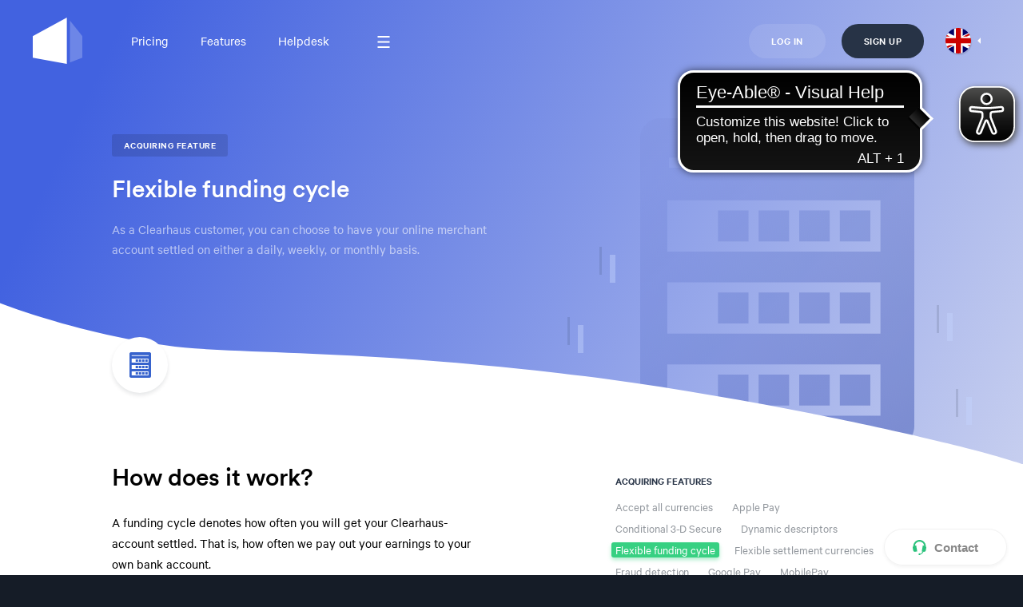

--- FILE ---
content_type: text/html
request_url: https://www.clearhaus.com/features/flexible-funding-cycle/
body_size: 6599
content:
<!doctype html><html lang=en xml:lang=en><head><meta charset=utf-8><title>Flexible funding cycle: Monthly, weekly or daily payouts</title><meta name=viewport content="width=device-width,initial-scale=1"><meta name=description content="Get your merchant account settled on a daily, weekly, or monthly basis. Choose the funding cycle that best fits the needs of your business model.
"><meta name=keywords content="[]"><meta property="og:title" content="Flexible funding cycle: Monthly, weekly or daily payouts"><meta property="og:type" content="website"><meta property="og:url" content="https://www.clearhaus.com/features/flexible-funding-cycle/"><meta property="og:description" content="Get your merchant account settled on a daily, weekly, or monthly basis. Choose the funding cycle that best fits the needs of your business model.
"><meta property="og:image" content="https://www.clearhaus.com/img/figurehead/cover.jpg"><meta name=twitter:card content="summary"><meta name=twitter:image content="https://www.clearhaus.com/img/figurehead/cover.jpg"><meta name=twitter:site content="@clearhaus"><meta name=twitter:title content="Clearhaus"><meta name=twitter:description content="Get your merchant account settled on a daily, weekly, or monthly basis. Choose the funding cycle that best fits the needs of your business model.
"><meta name=google-site-verification content="H0pNW9fXQuEVUdoNqOnxIn51438uNcm0vCTAmNBiYN8"><link rel=image_src type=image/png href=https://www.clearhaus.com/img/figurehead/cover.jpg><link rel=alternate hreflang=da href=https://www.clearhaus.com/dk/features/fleksible-afregningsperioder/><link rel=alternate hreflang=no href=https://www.clearhaus.com/no/features/fleksible-oppgjorsperioder/><link rel=alternate hreflang=sv href=https://www.clearhaus.com/se/features/flexible-funding-cycle/><link rel=alternate hreflang=de href=https://www.clearhaus.com/de/features/flexible-funding-cycle/><link rel=alternate hreflang=fi href=https://www.clearhaus.com/fi/features/flexible-funding-cycle/><link rel=alternate hreflang=x-default href=https://www.clearhaus.com/features/flexible-funding-cycle/><link rel=alternate hreflang=en href=https://www.clearhaus.com/features/flexible-funding-cycle/><link rel=canonical href=https://www.clearhaus.com/features/flexible-funding-cycle/><link rel=apple-touch-icon sizes=180x180 href=/apple-touch-icon.png><link rel=icon type=image/png sizes=32x32 href=/favicon-32x32.png><link rel=icon type=image/png sizes=16x16 href=/favicon-16x16.png><link rel=manifest href=/manifest.json><meta name=theme-color content="#ffffff"><meta http-equiv=content-language content="en"><script type=application/ld+json>{"@context":"http://schema.org","@type":"Corporation","url":"https:\/\/www.clearhaus.com\/","logo":"https:\/\/www.clearhaus.com\/img/logo.png","contactPoint":[{"@type":"ContactPoint","telephone":"\u002b4582822200","contactType":"customer service"}],"areaServed":"EU","award":"Best Exponential Startup, 2016","email":"hello@clearhaus.com","sameAs":["https://github.com/clearhaus/","https://www.facebook.com/clearhaus/","https://www.linkedin.com/company/clearhaus"],"address":{"@type":"PostalAddress","addressLocality":"Aarhus","addressRegion":"Midtjylland","postalCode":"8000","streetAddress":"P. O. Pedersens Vej 2, 8200 Aarhus N"},"founders":[{"name":"Claus M. Christensen","jobTitle":"CEO"},{"name":"Søren Soltveit","jobTitle":"CTO"}],"foundingDate":"2011"}</script><link rel=stylesheet type=text/css href=/scss/bundle.fc83a16c1a314c1b2e409f6d8c6d16bcd464b04e4858ff969d530fc4e017da17.css><link rel=stylesheet type=text/css href=/scss/figurehead/features/landing.5961954c356918559bf136fcc95b8a78b03d3b1268c66e6c24f4e84d9014de50.css><script type=text/javascript>window.videos=[],window.raf=requestAnimationFrame||mozRequestAnimationFrame||webkitRequestAnimationFrame||msRequestAnimationFrame</script><script async src=https://cdn.eye-able.com/configs/www.clearhaus.com.js></script>
<script async src=https://cdn.eye-able.com/public/js/eyeAble.js></script>
<script async src=https://translate-cdn.eye-able.com/eye-able-translate.js></script></head><body class=en data-lang=en><navigation class=navbar id=navbar><div style=display:none><translation-select selectui=standard position=absolute right=15px top=25px></translation-select></div><div class=navbar-background></div><div class="navbar-content CL-wrapper"><div class=navbar-content-left><a class=navbar-logo href=https://www.clearhaus.com/><img class=navbar-logo-img inline src=/img/logo.svg style=opacity:0 alt=Clearhaus title=Clearhaus><img class=navbar-logo-img-dark inline src=/img/logo_color.svg style=opacity:0 alt=Clearhaus title=Clearhaus></a><ul class=navbar-links><li class="navbar-link gone-third"><a class=navbar-link-href href=/pricing/>Pricing</a></li><li class="navbar-link gone-third"><a class=navbar-link-href href=/features/>Features</a></li><li class="navbar-link gone-second"><a class=navbar-link-href href=https://helpdesk.clearhaus.com/ onclick='_gaq.push(["_trackEvent","Helpdesk","Main Menu - Clicked",,,!1])'>Helpdesk</a></li></ul><div class="navbar-more-img JS-navbar-dropdown-more JS-navbar-dropdown-trigger JS-navbar-has-dropdown"><div class=navbar-more-img-mobile-holder><img class=navbar-more-img-img inline src=/img/figurehead/_components/nav/menu-icon.svg style=opacity:0 alt="Open Menu" title="Open Menu"><img class=navbar-more-img-img-dark inline src=/img/figurehead/_components/nav/menu-icon-dark.svg style=opacity:0 alt="Open Menu" title="Open Menu"></div></div></div><div class=navbar-content-right><a class="navbar-secondary-button CL-button-ghost in-line gone-fifth" href=https://my.clearhaus.com onclick='_gaq.push(["_trackEvent","Login","Main Menu - Clicked",,,!1])'>Log in</a><a class="navbar-apply-button CL-button blue merchants gone-fifth" href="https://my.clearhaus.com?signup=true&lang=en">Sign up</a><div class="CL-language-button JS-language-switch-trigger"><div class=CL-language-button-icon><img class=CL-language-button-icon-img inline src=/img/flags/gb.svg style=opacity:0 alt=English title=English></div><span class=CL-language-button-arrow></span></div><div class="navbar-more-img-mobile JS-mobile-nav-trigger"><div class=navbar-more-img-mobile-holder><img class=navbar-more-img-mobile-img inline src=/img/figurehead/_components/nav/menu-icon.svg style=opacity:0 alt="Open Menu" title="Open Menu"><img class=navbar-more-img-mobile-img-dark inline src=/img/figurehead/_components/nav/menu-icon-dark.svg style=opacity:0 alt="Open Menu" title="Open Menu"></div></div></div></div><div class="navbar-dropdown JS-navbar-dropdown"><div class=navbar-dropdown-tip></div><div class=navbar-dropdown-face><section class="navbar-dropdown-section RIGHT mobile mob" id=JS-navbar-dropdown-more><div class=navbar-mobile-top><div class="navbar-mobile-close-button JS-mobile-close-button"><span class=navbar-mobile-close-button-text>Back</span><div class=navbar-mobile-close-button-arrow></div></div></div><ul class=navbar-dropdown-links><li class="navbar-dropdown-link gone-third gone-third"><a class=navbar-dropdown-link-href href=/pricing/>Pricing</a></li><li class="navbar-dropdown-link gone-third gone-third"><a class=navbar-dropdown-link-href href=/features/>Features</a></li><li class="navbar-dropdown-link gone-second"><a class=navbar-dropdown-link-href href=https://helpdesk.clearhaus.com/ onclick='_gaq.push(["_trackEvent","Helpdesk","Mobile Menu - Clicked",,,!1])'>Helpdesk</a></li><li class="navbar-dropdown-link gone-fifth"><a class=navbar-dropdown-link-href href="https://my.clearhaus.com?signup=true&lang=en" onclick='_gaq.push(["_trackEvent","Apply","Mobile Menu - Register",,,!1])' data-tracking=apply>Sign up</a></li><li class="navbar-dropdown-link gone-fifth"><a class=navbar-dropdown-link-href href=https://my.clearhaus.com onclick='_gaq.push(["_trackEvent","Login","Mobile Menu - Log-in",,,!1])'>Log in</a></li><li class=navbar-dropdown-link><a class=navbar-dropdown-link-href href=https://developer.clearhaus.com/ onclick='_gaq.push(["_trackEvent","Developers","Mobile Menu - Clicked",,,!1])'>Developers</a></li><li class=navbar-dropdown-link><a class=navbar-dropdown-link-href href=/psp-partner/>PSP Partners</a></li><li class=navbar-dropdown-link><a class=navbar-dropdown-link-href href=/referral-partners/>Referral Partners</a></li><li class=navbar-dropdown-link><a class=navbar-dropdown-link-href href=/news/>News</a></li><li class=navbar-dropdown-link><a class=navbar-dropdown-link-href href=/about/>About us</a></li><li class=navbar-dropdown-link><a class=navbar-dropdown-link-href href=/assets/>Logo assets</a></li><li class=navbar-dropdown-link><a href=https://jobs.eu.lever.co/unzer target=_blank class=navbar-dropdown-link-href>Jobs</a></li></ul></section></div></div></navigation><div class=language-switcher><div class=language-shader></div><div class="language-menu JS-POWER-transition"><div class="language-close-button JS-switcher-close-button"><span class=language-close-button-text>Back to <b>Clearhaus.com</b></span><div class=language-close-button-arrow></div></div><div class=language-menu-holder><div class=language-menu-top><p class=language-menu-description>Choose your preferred language:</p></div><div class=language-menu-footer><section class=language-menu-continent-countries><ul class=language-menu-countries><li class=language-menu-country id=gb><a class=language-menu-country-href href><span class=language-menu-country-flag><img class=language-menu-country-flag-img inline src=/img/flags/gb.svg style=opacity:0 alt=English title=English></span><span class=language-menu-country-name>English</span></a></li><li class=language-menu-country id=dk><a class=language-menu-country-href href=https://www.clearhaus.com/dk/features/fleksible-afregningsperioder/><span class=language-menu-country-flag><img class=language-menu-country-flag-img inline src=/img/flags/dk.svg style=opacity:0 alt=Dansk title=Dansk></span><span class=language-menu-country-name>Dansk</span></a></li><li class=language-menu-country id=no><a class=language-menu-country-href href=https://www.clearhaus.com/no/features/fleksible-oppgjorsperioder/><span class=language-menu-country-flag><img class=language-menu-country-flag-img inline src=/img/flags/no.svg style=opacity:0 alt=Norsk title=Norsk></span><span class=language-menu-country-name>Norsk</span></a></li><li class=language-menu-country id=se><a class=language-menu-country-href href=https://www.clearhaus.com/se/features/flexible-funding-cycle/><span class=language-menu-country-flag><img class=language-menu-country-flag-img inline src=/img/flags/se.svg style=opacity:0 alt=Svenska title=Svenska></span><span class=language-menu-country-name>Svenska</span></a></li><li class=language-menu-country id=de><a class=language-menu-country-href href=https://www.clearhaus.com/de/features/flexible-funding-cycle/><span class=language-menu-country-flag><img class=language-menu-country-flag-img inline src=/img/flags/de.svg style=opacity:0 alt=Deutsch title=Deutsch></span><span class=language-menu-country-name>Deutsch</span></a></li><li class=language-menu-country id=pl><a class=language-menu-country-href href=https://www.clearhaus.com/pl/><span class=language-menu-country-flag><img class=language-menu-country-flag-img inline src=/img/flags/pl.svg style=opacity:0 alt=Polski title=Polski></span><span class=language-menu-country-name>Polski</span></a></li><li class=language-menu-country id=ro><a class=language-menu-country-href href=https://www.clearhaus.com/ro/><span class=language-menu-country-flag><img class=language-menu-country-flag-img inline src=/img/flags/ro.svg style=opacity:0 alt=Română title=Română></span><span class=language-menu-country-name>Română</span></a></li><li class=language-menu-country id=es><a class=language-menu-country-href href=https://www.clearhaus.com/es/><span class=language-menu-country-flag><img class=language-menu-country-flag-img inline src=/img/flags/es.svg style=opacity:0 alt=Español title=Español></span><span class=language-menu-country-name>Español</span></a></li><li class=language-menu-country id=fi><a class=language-menu-country-href href=https://www.clearhaus.com/fi/features/flexible-funding-cycle/><span class=language-menu-country-flag><img class=language-menu-country-flag-img inline src=/img/flags/fi.svg style=opacity:0 alt=Suomi title=Suomi></span><span class=language-menu-country-name>Suomi</span></a></li><li class=language-menu-country id=lv><a class=language-menu-country-href href=https://www.clearhaus.com/lv/><span class=language-menu-country-flag><img class=language-menu-country-flag-img inline src=/img/flags/lv.svg style=opacity:0 alt=Latviešu title=Latviešu></span><span class=language-menu-country-name>Latviešu</span></a></li><li class=language-menu-country id=si><a class=language-menu-country-href href=https://www.clearhaus.com/sl/><span class=language-menu-country-flag><img class=language-menu-country-flag-img inline src=/img/flags/si.svg style=opacity:0 alt=Slovenščina title=Slovenščina></span><span class=language-menu-country-name>Slovenščina</span></a></li></ul></section></div></div></div></div><div class="navbar-placeholder JS-first-element"></div><section class=feature_hero><div class="feature_hero_wrapper CL-wrapper"><div class=feature_hero_content><div class="feature_label acquiring-label">Acquiring Feature</div><h1 class=feature_hero_title>Flexible funding cycle</h1><p class=feature_hero_paragraph>As a Clearhaus customer, you can choose to have your online merchant account settled on either a daily, weekly, or monthly basis.</p></div></div><div class="feature_graphic_holder funding"><img class=feature_graphic inline src=/img/figurehead/features/landings/funding-graphic.svg style=opacity:0 alt="Flexible funding cycle big icon" title="Flexible funding cycle big icon"></div><img class=feature_hero_cover inline src=/img/figurehead/features/landings/cover.svg style=opacity:0 alt="white wave graphic" title="white wave graphic"><div class=feature_icon_holder><img class=feature_icon inline src=/img/figurehead/features/landings/funding-icon.svg style=opacity:0 alt="Flexible funding cycle icon" title="Flexible funding cycle icon"></div></section><section class=feature_description><div class="feature_description_wrapper CL-wrapper"><div class=feature_description_left><h2 id=how-does-it-work>How does it work?</h2><p>A funding cycle denotes how often you will get your Clearhaus-account settled. That is, how often we pay out your earnings to your own bank account.</p><p>When you first sign up as a customer, you will automatically get your accounts settled on a weekly basis. The settlement period is Monday to Monday and we pay them out to you on the following Thursday.</p><p><em>Please note: Daily settlements are only possible for special cases, based on certain criteria as defined by our risk and support teams.</em></p><div class=features-figure><img class=features-figure-figure inline=inline src=/img/figurehead/features/graphics/funding-figure.svg style=opacity:0 alt=funding title=funding></div><h2 id=why-is-it-important>Why is it important?</h2><p>While the weekly funding cycle works fine for most of our customers, it might not do so for you. If your business is sensitive to cash flow you might want your account settled on a daily basis. That way, you will continuously have your earnings available in your own account.</p><p>Or perhaps you run a subscription-based business and only receive payments once a month. If this is the case, a monthly funding cycle is a better fit for your business. This will make bookkeeping easier.</p></div><div class=feature_description_right><div class=feature_description_navigation><span class=feature_description_section>Acquiring Features</span><div class=feature_description_links><a class=feature_description_link href=https://www.clearhaus.com/features/accept-all-currencies/>Accept all currencies</a>
<a class=feature_description_link href=https://www.clearhaus.com/features/apple-pay/>Apple Pay</a>
<a class=feature_description_link href=https://www.clearhaus.com/features/conditional-3-d-secure/>Conditional 3-D Secure</a>
<a class=feature_description_link href=https://www.clearhaus.com/features/dynamic-descriptors/>Dynamic descriptors</a>
<a class="feature_description_link active" href=https://www.clearhaus.com/features/flexible-funding-cycle/>Flexible funding cycle</a>
<a class=feature_description_link href=https://www.clearhaus.com/features/flexible-settlement-currencies/>Flexible settlement currencies</a>
<a class=feature_description_link href=https://www.clearhaus.com/features/fraud-detection/>Fraud detection</a>
<a class=feature_description_link href=https://www.clearhaus.com/features/google-pay/>Google Pay</a>
<a class=feature_description_link href=https://www.clearhaus.com/features/mobile-pay/>MobilePay</a>
<a class=feature_description_link href=https://www.clearhaus.com/features/visa-direct/>Visa Direct</a>
<a class=feature_description_link href=https://www.clearhaus.com/features/recurring-transactions/>Recurring transactions</a></div><span class=feature_description_section>Technology Features</span><div class=feature_description_links><a class=feature_description_link href=https://www.clearhaus.com/features/automated-account-reconciliation/>Automated account reconciliation</a>
<a class=feature_description_link href=https://www.clearhaus.com/features/automated-chargeback-management/>Automated chargeback management</a></div></div><div class=feature_description_greybox><h2 id=do-you-want-daily-or-monthly-settlement-for-your-online-shop>Do you want daily or monthly settlement for your online shop?</h2><p>If you wish to change your funding cycle from weekly to either daily or monthly give us a call at <a href=tel:004582822200>+45 8282 2200</a> or write us at <a href=mailto:support@clearhaus.com>support@clearhaus.com</a>. We will do a risk evaluation on your business and decide if you qualify to change your funding cycle.</p><p>If you are a new customer, you can state your request for a different funding cycle in your application.</p></div></div></div></section><div class="askaq_card-holder JS-aaq JS-close-aaq JS-aaq-shader"><div class="askaq_card JS-aaq-card"><form class=askaq_card-left method=post id=JS-aaq-form action=https://9codx92y1j.execute-api.eu-west-1.amazonaws.com/latest/ask-a-question><h2 class=askaq_card-left-title>Ask a Question</h2><div class=askaq_card-left-center><div class=askaq_card-left-sep></div><label class="askaq_card-label askaq_card-label-subject" for=subject>Subject:</label><div><input class="askaq_card-left-name askaq_card-input JS-subject JS-aaq-subject" type=text data-empty="Your subject must be provided" data-short="Your subject must be longer than 3 characters" data-long="Your subject must be less than 255 characters" name=subject id=subject placeholder=Subject><div class="JS-validator-box aaq-validator-box"></div></div><label class="askaq_card-label askaq_card-label-message" for=message>Message:</label><div class=askaq_card-left-message-holder><textarea class="askaq_card-left-message askaq_card-input JS-aaq-message" name=message id=message data-empty="Your message must be provided" data-short="Your message must be longer than 10 characters" data-long="Your message must be less than 10,000 characters" placeholder=Message></textarea><div class="JS-validator-box aaq-validator-box"></div></div><label class="askaq_card-label askaq_card-label-email" for=email>E-mail Address:</label><div><input class="askaq_card-left-email askaq_card-input JS-aaq-email" type=email id=email name=email data-empty="The e-mail needs to be provided" data-invalid="The e-mail needs to be a valid e-mail" data-short="The e-mail needs to be at least 4 characters long" data-long="The e-mail needs to be less than 255 characters" placeholder="E-mail address"><div class="JS-validator-box aaq-validator-box"></div></div><input class=askaq_card-hidden name=_gotcha><div class=askaq_card-left-sep></div></div><div class=askaq_card-left-bottom><div class="askaq_card-left-bottom-later CL-button-ghost JS-close-aaq">Later</div><div class="askaq_card-left-bottom-submit CL-button CL-button-blue blue JS-aaq-submit" type=submit>Send</div></div></form><div class=askaq_card-right><div class=askaq_card-right-content><h3 class=askaq_card-right-title>Helpdesk Suggestions:</h3><ul class="askaq_card-right-list JS-subject-suggestions"></ul></div></div></div></div><navigation class="help-navbar JS-help-nav JS-hnvc-trigger"><ul class=help-navbar-items><li class=help-navbar-item><div class=help-navbar-group><img class="help-navbar-link-icon help-navbar-link-icon-contact" inline src=/img/figurehead/_components/helpnav/contact.svg style=opacity:0 alt="support headset" title="support headset"><span class=help-navbar-link>Contact</span></div><div class="hnvc JS-hnvc"><div class=hnvc-content><div class=hnvc-top><div class=hnvc-phone><a class="hnvc-phone-number hnvc-content-link" href=tel:+4582822200>+45 82 82 22 00</a><div class=hnvc-phone-info><span class="hnvc-phone-info-left JS-with-timezone">Monday - Thursday: 9 - 16,</br>Friday: 9 - 15.30</span></div></div><div class=hnvc-email><a class="hnvc-email-address hnvc-content-link" href=mailto:hello@clearhaus.com>hello@clearhaus.com</a><span class=hnvc-email-info>Write to us. We strive to answer e-mails as soon as possible.</span></div></div></div><div class=hnvc-tail></div></div></li></ul></navigation><footer class=footer><div class="footer-content CL-wrapper"><div class=footer-top><h3 class=footer-top-title>Take the next step.</h3><div class=footer-top-right><a class=footer-top-right-phone href=tel:+4582822200>+45 82 82 22 00</a><a class=footer-top-right-email href=mailto:hello@clearhaus.com>hello@clearhaus.com</a></div></div><div class=footer-middle><section class=footer-section><h6 class="footer-section-title footer-section-title CL-tiny">Clearhaus</h6><ul class=footer-section-links><li class=footer-section-link><a class=footer-section-link-href href=https://www.clearhaus.com/about/>About us</a></li><li class=footer-section-link><a class=footer-section-link-href href=https://www.clearhaus.com/news/>News</a></li><li class=footer-section-link><a class=footer-section-link-href href=https://www.clearhaus.com/referral-partners/>Partners</a></li><li class=footer-section-link><a class=footer-section-link-href href>Jobs</a></li><li class=footer-section-link><a class=footer-section-link-href href=https://www.clearhaus.com/assets/>Increase your website’s credibility by showing familiar and trusted logos</a></li></ul></section><section class="footer-section footer-section-third"><h6 class="footer-section-title CL-tiny">Merchants</h6><ul class=footer-section-links><li class=footer-section-link><a class=footer-section-link-href href=https://www.clearhaus.com/>Overview</a></li><li class=footer-section-link><a class=footer-section-link-href href=https://www.clearhaus.com/features/>Features</a></li><li class=footer-section-link><a class=footer-section-link-href href=https://www.clearhaus.com/pricing/ onclick='_gaq.push(["_trackEvent","Pricing","Footer - Clicked",,,!1])'>Pricing</a></li><li class=footer-section-link><a class=footer-section-link-href href=https://my.clearhaus.com onclick='_gaq.push(["_trackEvent","Dashboard","Footer - Clicked",,,!1])'>Dashboard</a></li><li class=footer-section-link><a class=footer-section-link-href href=https://status.clearhaus.com onclick='_gaq.push(["_trackEvent","Status Page","Status Page - Footer Clicked",,,!1])'>Systems Status</a></li></ul></section><section class="footer-section footer-section-second"><h6 class="footer-section-title CL-tiny">Developers</h6><ul class=footer-section-links><li class=footer-section-link><a class=footer-section-link-href href=https://developer.clearhaus.com/>Overview</a></li><li class=footer-section-link><a class=footer-section-link-href href=https://developer.clearhaus.com/merchant-api/start/>For Merchants</a></li><li class=footer-section-link><a class=footer-section-link-href href=https://developer.clearhaus.com/merchant-api/examples/>For Merchants - Examples</a></li><li class=footer-section-link><a class=footer-section-link-href href=https://developer.clearhaus.com/merchant-api/>For Merchants - API Reference</a></li><li class=footer-section-link><a class=footer-section-link-href href=https://docs.gateway.clearhaus.com/>For Gateways</a></li></ul></section><section class=footer-section><h6 class="footer-section-title CL-tiny">Useful Links</h6><ul class=footer-section-links><li class=footer-section-link><a class=footer-section-link-href href="https://my.clearhaus.com?signup=true&lang=en">Register an Application</a></li><li class=footer-section-link><a class=footer-section-link-href href=https://my.clearhaus.com>Your Applications (Log-in)</a></li><li class=footer-section-link><a class=footer-section-link-href href=https://www.clearhaus.com/terms/>Terms & Conditions</a></li><li class=footer-section-link><a class=footer-section-link-href href=/assets/Redegørelse-Clearhaus-2025.pdf>Danish FSA</a></li><li class=footer-section-link><a class=footer-section-link-href href=https://www.clearhaus.com/complaints/>Complaints</a></li></ul></section></div><div class=footer-bot><div class=footer-bot-left><ul class=footer-section-social-icons><li class=footer-section-social-icon><a class=footer-section-social-icon-href href=https://www.linkedin.com/company/clearhaus><img class="footer-section-social-icon-img footer-section-social-icon-img-in" inline src=/img/figurehead/_components/footer/linkedin.svg style=opacity:0 alt=Linkedin title=Linkedin></a></li><li class=footer-section-social-icon><a class=footer-section-social-icon-href href=https://github.com/clearhaus/><img class="footer-section-social-icon-img footer-section-social-icon-img-gi" inline src=/img/figurehead/_components/footer/github.svg style=opacity:0 alt=Github title=Github></a></li></ul></div><div class=footer-bot-middle><span class=footer-bot-middle-encryption-label>Clearhaus A/S is authorised by the Danish Financial Supervisory Authority.</span><a class=footer-bot-middle-encryption href=https://www.clearhaus.com/hello-at-clearhaus.com.asc>Get our PGP Public Key.</a></div><div class=footer-bot-right><div class="CL-language-button JS-language-switch-trigger"><div class=CL-language-button-icon><img class=CL-language-button-icon-img inline src=/img/flags/gb.svg style=opacity:0 alt=English title=English></div><span class=CL-language-button-arrow></span></div></div></div><div class=footer-pastbot><div class="CL-button CL-button-ghost footer-pastbot-backtotop JS-scroll-on-click" id=JS-first-element>Back to the top</div></div><div class=footer-copyright><span>© Copyright Clearhaus A/S, 2025.</span>
<a href=https://www.clearhaus.com/privacy/>Data Privacy and Cookie Policy</a>
<a href=https://www.clearhaus.com/accessibility/>Accessibility</a></div></div></footer><script src=/libs/font-ready.82053334ae5c92cf33c3311cf3a01e27ae4ad09626c94e9595818c0ac992486b.js defer></script>
<script src=/libs/jquery.24262baafef17092927c3dafe764aaa52a2a371b83ed2249cca7e414df99fac1.js defer></script>
<script src=/libs/tweenlite.05ec793ec2981b7b25b85c609d9bec8ce50bc4c9df19ea104a86ad9361384a3f.js defer></script>
<script src=/libs/elasticlunr.ef4e11c157b1e2e89782d30bd726f2d5ff7834ea5e26ad02474325f8b1f126c9.js defer></script>
<script src=/libs/oboe.06e12ba44571bac6d0c1d9b80db024a81875deec6dae7ab04d454fa0cceb607b.js defer></script>
<script src=/libs/fuzzy.3b74dcae7805351c4c8b418ee44a36e07fcb0493a8afa0dd89fea8fe654a3eda.js defer></script>
<script src=/libs/moment.2271787242df8a7fc4409f79599c783aab37a08581b03ae1ec14f5201c8699d2.js defer></script>
<script src=/js/init-videos.f6b730ad1240d0ea68e3fdf1dbb19c0ebcb4103e732f90828794e5dc9e0fc567.js defer></script>
<script src=/js/pack.460752431394f3fe2a1d1c5307c7d6ca7e43367de07653105ffff1df96c59529.js defer></script><noscript><iframe src="https://www.googletagmanager.com/ns.html?id=GTM-5K87KQ6" height=0 width=0 style=display:none;visibility:hidden></iframe></noscript><script>var _gaq=_gaq||[];_gaq.push(["_setAccount","UA-25393562-9"]),_gaq.push(["_trackPageview"]),function(){var t,e=document.createElement("script");e.type="text/javascript",e.async=!0,e.src=("https:"==document.location.protocol?"https://ssl":"http://www")+".google-analytics.com/ga.js",t=document.getElementsByTagName("script")[0],t.parentNode.insertBefore(e,t)}()</script><noscript><iframe src="//www.googletagmanager.com/ns.html?id=GTM-5HZQVQ" height=0 width=0 style=display:none;visibility:hidden></iframe></noscript><script data-remove=false>(function(e,t,n,s,o){e[s]=e[s]||[],e[s].push({"gtm.start":(new Date).getTime(),event:"gtm.js"});var a=t.getElementsByTagName(n)[0],i=t.createElement(n),r=s!="dataLayer"?"&l="+s:"";i.async=!0,i.src="//www.googletagmanager.com/gtm.js?id="+o+r,a.parentNode.insertBefore(i,a)})(window,document,"script","dataLayer","GTM-5HZQVQ")</script><script type=text/javascript id=hs-script-loader async defer src=//js.hs-scripts.com/4315346.js></script>
<script type=text/javascript>_linkedin_data_partner_id="82490",function(){var t=document.getElementsByTagName("script")[0],e=document.createElement("script");e.type="text/javascript",e.async=!0,e.src="https://snap.licdn.com/li.lms-analytics/insight.min.js",t.parentNode.insertBefore(e,t)}()</script><noscript><img height=1 width=1 style=display:none alt=linkedin src="https://dc.ads.linkedin.com/collect/?pid=82490&amp;fmt=gif"></noscript><span class=hidden id=decimal-mark data-mark=dot></span>
<script src=https://assets.devcode.digital/un-connector/v1/index.min.js></script></body></html>

--- FILE ---
content_type: text/css
request_url: https://www.clearhaus.com/scss/bundle.fc83a16c1a314c1b2e409f6d8c6d16bcd464b04e4858ff969d530fc4e017da17.css
body_size: 9539
content:
/*
 * Legal Disclaimer
 *
 * These Fonts are licensed only for use on these domains and their subdomains:
 * clearhaus.com
 *
 * It is illegal to download or use them on other websites.
 *
 * While the @font-face statements below may be modified by the client, this
 * disclaimer may not be removed.
 *
 * Lineto.com, 2017
 */
.CL-progress-bar {
  height: 4px;
  width: 100%;
  overflow: hidden;
  background-color: rgba(0, 0, 0, 0);
  position: relative;
  margin-top: -4px;
  z-index: 175; }

.CL-progress-bar-inner {
  position: absolute;
  left: 0;
  height: 100%;
  width: 1px;
  background-color: rgba(0, 0, 0, 0.15); }

.CL-progress-bar-inner.help {
  background-color: rgba(0, 0, 0, 0.15); }

.CL-section-half {
  position: relative; }

.CL-section-half:before,
.CL-section-half:after {
  content: " ";
  display: block;
  position: absolute;
  top: 0;
  left: 0;
  width: 50%;
  height: 100%;
  z-index: 0; }

.CL-section-half:after {
  left: 50%;
  background-color: #f6f8fa; }

.CL-section-half-split {
  display: flex;
  flex-direction: row;
  padding-top: 0;
  padding-bottom: 0;
  margin-top: 0;
  margin-bottom: 0;
  position: relative; }

.CL-section-half-split-left {
  flex-basis: 50%;
  flex-shrink: 0;
  flex-grow: 0;
  padding: 40px; }

.CL-section-half-split-right {
  background-color: #f6f8fa;
  flex-basis: 50%;
  flex-shrink: 0;
  flex-grow: 0;
  padding: 40px; }

.CL-section-third {
  position: relative;
  background-color: #fff; }

.CL-section-third:before {
  content: " ";
  display: block;
  position: absolute;
  top: 0;
  right: 70%;
  width: 30%;
  height: 100%;
  z-index: 0;
  background-color: #f6f8fa; }

.CL-section-third-split {
  display: flex;
  flex-direction: row;
  padding-top: 0;
  padding-bottom: 0;
  margin-top: 0;
  margin-bottom: 0;
  position: relative; }

.CL-section-third-split-left {
  flex-basis: 30%;
  padding: 40px;
  background-color: #f6f8fa; }

.CL-section-third-split-right {
  flex-basis: 70%;
  padding: 40px; }

.CL-section-third-grey {
  background-color: #f6f8fa; }

.CL-section-third-white {
  background-color: #fff; }

.CL-section-third-inverted:before {
  content: " ";
  display: block;
  position: absolute;
  top: 0;
  left: 70%;
  width: 30%;
  height: 100%;
  z-index: 0;
  background-color: #f6f8fa; }

.CL-section-third-inverted-split-left {
  flex-basis: 70%;
  background-color: #fff; }

.CL-section-third-inverted-split-right {
  flex-basis: 30%;
  background-color: #f6f8fa; }

.cc-partner-logos {
  display: flex;
  flex-direction: row;
  align-items: center; }

.cc-partner-logos-mc,
.cc-partner-logos-vs {
  opacity: 1 !important; }

.cc-partner-logos-mc {
  margin-right: 18px;
  height: 36px; }

.cc-partner-logos-vs {
  height: 16px; }

.page {
  transition: 0.45s ease transform;
  backface-visibility: hidden; }

.page.offsetted {
  transform: translateX(-120px); }

.language-close-button {
  background-color: #f6f8fa;
  position: absolute;
  left: -30px;
  display: flex;
  justify-content: center;
  align-items: center;
  top: 20px;
  width: 30px;
  box-sizing: border-box;
  border-radius: 4px 0 0 4px;
  padding: 35px 15px;
  cursor: pointer;
  transition: 0.2s ease background-color; }

.language-close-button:hover {
  background-color: #dddfe1; }

.language-close-button:active {
  background-color: #949596; }

.language-close-button-text {
  display: none; }

@media only screen and (max-width: 450px) {
  .language-close-button-text {
    display: block;
    margin-right: 15px; } }

.language-close-button-arrow {
  border-top: 4px solid transparent;
  border-bottom: 4px solid transparent;
  border-left: 5px solid #151c27; }

@media only screen and (max-width: 450px) {
  .language-close-button {
    position: relative;
    width: 100%;
    left: 0;
    top: 0;
    justify-content: flex-start;
    padding: 25px 40px; } }

.language-switcher {
  display: none;
  position: fixed;
  top: 0;
  left: 0;
  width: 100%;
  height: 100%;
  z-index: 10000; }

.language-shader {
  background-color: rgba(0, 0, 0, 0.5);
  position: absolute;
  top: 0;
  left: 0;
  cursor: pointer;
  width: 100%;
  height: 100%;
  will-change: opacity;
  transition: 0.45s ease opacity;
  opacity: 0;
  transform: translateZ(0); }

.language-shader.active {
  opacity: 1; }

.language-menu {
  position: absolute;
  right: -20px;
  top: 0;
  width: 370px;
  background-color: #fff;
  padding: 0;
  will-change: transform;
  backface-visibility: hidden;
  transition: 0.45s ease transform;
  transform: translateX(380px) translateZ(0); }

@media only screen and (max-width: 450px) {
  .language-menu {
    width: 100%;
    transform: translateX(100%) translateZ(0); } }

.language-menu-holder {
  position: absolute;
  left: 0px;
  top: 0;
  width: 370px;
  height: 100vh;
  overflow: auto;
  -webkit-overflow-scrolling: touch;
  background-color: #fff; }

.language-menu.active {
  transform: translateX(0px) translateZ(0); }

.language-menu-top {
  padding: 45px 40px 40px 40px; }

.language-menu-description {
  padding: 0;
  margin: 0; }

.language-menu-continent {
  padding: 10px 10px 10px 40px;
  margin-left: 0px;
  color: #151c27;
  border-top: 1px solid rgba(0, 0, 0, 0.05);
  border-bottom: 1px solid rgba(0, 0, 0, 0.05); }

.language-menu-countries {
  margin-top: 0;
  padding-left: 0;
  display: flex;
  flex-direction: column;
  list-style: none; }

.language-menu-country {
  display: flex;
  flex-direction: column;
  margin-bottom: 0;
  position: relative; }

.language-menu-country:hover:before {
  opacity: 0; }

.language-menu-country:before {
  height: 1px;
  width: 250px;
  display: block;
  content: " ";
  position: absolute;
  bottom: -1px;
  right: 40px;
  transition: 0.2s ease opacity;
  opacity: 1;
  background-color: rgba(0, 0, 0, 0.05); }

@media only screen and (max-width: 450px) {
  .language-menu-country:before {
    left: 40px;
    right: auto; } }

.language-menu-country-href {
  display: flex;
  text-decoration: none;
  font-weight: 400;
  color: #151c27;
  border: none;
  padding: 30px 20px 30px 40px;
  flex-direction: row;
  cursor: pointer; }

.language-menu-country-href:hover {
  border: none;
  background-color: #f6f8fa; }

.language-menu-country-flag {
  width: 38px;
  height: 38px;
  border-radius: 9999px;
  margin-right: 30px;
  flex-shrink: 0;
  display: flex;
  justify-content: center;
  align-items: center;
  position: relative;
  overflow: hidden;
  z-index: 50;
  box-shadow: 0px 2px 6px rgba(0, 0, 0, 0.15); }

.language-menu-country-flag:after {
  content: "";
  position: absolute;
  width: 100%;
  height: 100%;
  display: block;
  background: linear-gradient(540deg, rgba(255, 255, 255, 0.3) 0%, rgba(255, 255, 255, 0) 100%);
  z-index: 1000; }

.language-menu-country-flag-img {
  z-index: 100;
  display: block;
  height: 100%;
  width: 137% !important;
  position: absolute;
  left: -7px;
  top: 0;
  opacity: 1 !important; }

.language-menu-country-name {
  display: block;
  position: relative;
  flex-basis: 100%;
  display: flex;
  align-items: center;
  justify-content: flex; }

.aaq-validator-box {
  display: none;
  padding: 8px 15px;
  font-size: 13px;
  color: #fff;
  background-color: #5574b6;
  border-radius: 4px; }

.aaq-validator-box.bad {
  display: block; }

.askaq_card-holder {
  display: none;
  padding: 0;
  overflow: hidden;
  position: fixed;
  z-index: 200005;
  left: 0;
  background-color: rgba(0, 0, 0, 0.85);
  width: 100%;
  height: 100%;
  top: 0;
  padding-top: 30px;
  padding-bottom: 30px;
  user-select: none;
  overflow-y: initial;
  align-items: center;
  justify-content: center;
  -webkit-overflow-scrolling: touch;
  flex-direction: column;
  box-sizing: border-box; }

@media only screen and (max-width: 1050px) {
  .askaq_card-holder {
    padding: 20px; } }

@media only screen and (max-width: 450px) {
  .askaq_card-holder {
    padding: 0; } }

.askaq_card {
  border-radius: 8px;
  overflow: hidden;
  position: relative;
  z-index: 200002;
  width: 920px;
  flex-grow: 1;
  -webkit-touch-callout: none;
  -webkit-user-select: none;
  -khtml-user-select: none;
  -moz-user-select: none;
  -ms-user-select: none;
  user-select: none; }

.askaq_card * {
  -webkit-touch-callout: none;
  -webkit-user-select: none;
  -khtml-user-select: none;
  -moz-user-select: none;
  -ms-user-select: none;
  user-select: none; }

.askaq_card-label {
  text-transform: uppercase;
  font-size: 12px;
  font-weight: 900;
  padding-left: 1px;
  padding-bottom: 7px;
  margin-top: 10px;
  opacity: 0.4; }

.askaq_card-label-subject {
  margin-top: 25px; }

.askaq_card input,
.askaq_card textarea {
  -webkit-touch-callout: auto !important;
  -webkit-user-select: auto !important;
  -khtml-user-select: auto !important;
  -moz-user-select: auto !important;
  -ms-user-select: auto !important;
  user-select: auto !important; }

@media only screen and (max-width: 1050px) {
  .askaq_card {
    max-width: initial;
    border-radius: 12px; } }

@media only screen and (max-width: 450px) {
  .askaq_card {
    border-radius: 0px; } }

@media only screen and (max-width: 950px) {
  .askaq_card {
    flex-direction: column;
    overflow: scroll;
    -webkit-overflow-scrolling: touch;
    overflow-scrolling: touch;
    width: 100%; } }

.askaq_card-hidden {
  opacity: 0;
  width: 0;
  height: 0;
  display: none; }

.askaq_card-left,
.askaq_card-right {
  flex-basis: 50%;
  padding: 30px;
  flex-shrink: 0;
  flex-grow: 0; }

@media only screen and (max-width: 950px) {
  .askaq_card-left,
  .askaq_card-right {
    flex-basis: initial; } }

.askaq_card-left {
  background-color: #fff;
  box-sizing: border-box;
  display: flex;
  flex-direction: column;
  justify-content: space-between;
  align-items: stretch;
  overflow-y: auto; }

@media only screen and (max-width: 950px) {
  .askaq_card-left {
    padding: 80px 60px; } }

@media only screen and (max-width: 450px) {
  .askaq_card-left {
    padding: 40px; } }

@media only screen and (max-width: 350px) {
  .askaq_card-left {
    padding: 20px; } }

.askaq_card-left-title {
  padding-left: 0px;
  margin-bottom: 20px;
  flex-shrink: 0; }

@media only screen and (max-width: 450px) {
  .askaq_card-left-title {
    margin-bottom: 40px;
    padding: 0 20px;
    margin-top: 10px;
    margin-left: 0; } }

@media only screen and (max-width: 350px) {
  .askaq_card-left-title {
    margin-top: 24px; } }

.askaq_card-left-center {
  flex-shrink: 0;
  flex-grow: 1;
  display: flex;
  flex-direction: column; }

.askaq_card-left-name {
  margin-bottom: 5px;
  width: 100%;
  box-sizing: border-box; }

.askaq_card-left-message-holder {
  display: flex;
  flex-direction: column;
  align-items: stretch;
  flex-grow: 1;
  width: 100%; }

.askaq_card-left-message {
  margin-bottom: 5px;
  width: 100%;
  box-sizing: border-box;
  flex-grow: 1; }

@media only screen and (max-width: 950px) {
  .askaq_card-left-message {
    min-height: 125px; } }

@media only screen and (max-width: 450px) {
  .askaq_card-left-message {
    margin-bottom: 20px; } }

.askaq_card-left-sep {
  display: block;
  width: 100%;
  height: 1px;
  background-color: #f3f3f3; }

.askaq_card-left-email {
  width: 100%;
  box-sizing: border-box;
  margin-bottom: 25px; }

@media only screen and (max-width: 450px) {
  .askaq_card-left-email {
    margin-bottom: 20px; } }

.askaq_card-left-bottom {
  margin-top: 25px;
  display: flex;
  flex-direction: row;
  justify-content: space-between;
  align-items: center;
  flex-shrink: 0; }

@media only screen and (max-width: 450px) {
  .askaq_card-left-bottom {
    margin-top: 20px; } }

.askaq_card-left-bottom-later {
  border-color: #efeff1;
  color: #353c45;
  cursor: pointer;
  transition: 0.26s ease all; }

.askaq_card-left-bottom-later:hover {
  background-color: #efeff1; }

.askaq_card-left-bottom-later:active {
  background-color: #e1e1e3; }

.askaq_card-left-bottom-submit:active {
  background-color: #062a32; }

.askaq_card-right {
  display: flex;
  flex-direction: column;
  justify-content: flex-start;
  width: 100%;
  padding: 0;
  height: initial; }

.askaq_card-right-content {
  padding: 30px;
  box-sizing: border-box;
  background: linear-gradient(135deg, #3258a8 10.89%, #9eb5ff 77.95%);
  flex-grow: 1;
  display: flex;
  flex-direction: column;
  justify-content: flex-start; }

@media only screen and (max-width: 950px) {
  .askaq_card-right-content {
    padding: 80px 40px 40px 20px; } }

@media only screen and (max-width: 450px) {
  .askaq_card-right-content {
    padding: 50px 40px 40px; } }

@media only screen and (max-width: 350px) {
  .askaq_card-right-content {
    padding: 30px 20px 20px; } }

.askaq_card-right-category {
  font-size: 11px;
  text-transform: uppercase;
  font-weight: 900;
  color: #fff;
  background-color: rgba(255, 255, 255, 0.05);
  padding: 2px 8px 3px 8px;
  border-radius: 5px;
  margin-bottom: 7px;
  margin-right: 8px;
  margin-left: 0;
  display: inline-block; }

.askaq_card-right-category .star {
  font-size: 10px;
  color: #fff;
  margin-right: 2px;
  position: relative;
  top: -0.5px; }

.askaq_card-right-close {
  display: flex;
  align-items: center;
  justify-content: center;
  border-radius: 0;
  background-color: #0b4654;
  padding: 15px 0; }

.askaq_card-right-close-icon {
  opacity: 1 !important;
  height: 10px;
  width: 10px;
  margin-right: 16px; }

.askaq_card-right-close:hover {
  background-color: #083843; }

.askaq_card-right-close:active {
  background-color: #062a32; }

.askaq_card-right-top {
  display: flex;
  flex-direction: row;
  justify-content: space-between;
  align-items: center; }

.askaq_card-right-logo {
  opacity: 1 !important;
  width: 58px;
  height: 55px;
  margin-top: -5px; }

.askaq_card-right-button {
  background-color: rgba(255, 255, 255, 0.1); }

.askaq_card-right-title {
  color: #fff;
  margin-top: 16px;
  margin-bottom: 10px;
  flex-shrink: 0;
  display: block; }

@media only screen and (max-width: 950px) {
  .askaq_card-right-title {
    padding-left: 22px;
    padding-right: 22px; } }

@media only screen and (max-width: 450px) {
  .askaq_card-right-title {
    margin-left: 0;
    margin-bottom: 24px; } }

.askaq_card-right-list {
  padding: 0;
  list-style: none;
  display: flex;
  flex-direction: column;
  flex-wrap: wrap;
  flex-grow: 1;
  flex-basis: 100%;
  overflow-x: hidden;
  position: relative;
  margin-left: -29px; }

.askaq_card-right-li {
  width: 100%; }

.askaq_card-right-li:last-child .askaq_card-right-li-href:after {
  display: none; }

.askaq_card-right-li-ico {
  display: inline-block;
  width: 11px;
  margin-left: 8px;
  margin-bottom: -1px; }

.askaq_card-right-li-link {
  font-size: 12px;
  background-color: rgba(0, 0, 0, 0.08);
  padding: 3px 10px;
  color: rgba(255, 255, 255, 0.55);
  letter-spacing: 0.1px;
  border-radius: 3px;
  margin-left: -2px;
  word-break: keep-all;
  width: 100%;
  box-sizing: border-box;
  display: block;
  text-overflow: ellipsis;
  transform: 0.3s ease all;
  overflow: hidden; }

.askaq_card-right-li-href:hover .askaq_card-right-li-link {
  background-color: rgba(0, 0, 0, 0.25);
  color: #ffffff; }

.askaq_card-right-li-href:hover .askaq_card-right-li-desc {
  color: #ffffff; }

.askaq_card-right-li-href {
  display: block;
  padding: 20px 30px 20px 30px;
  border-radius: 6px;
  position: relative;
  box-sizing: border-box; }

.askaq_card-right-li-href:after {
  height: 1px;
  position: absolute;
  background-color: rgba(255, 255, 255, 0.05);
  display: block;
  content: " ";
  bottom: -1px;
  left: 20px;
  transition: 0.26s ease all;
  right: 20px; }

.askaq_card-right-li-href:hover {
  background-color: rgba(255, 255, 255, 0.075); }

.askaq_card-right-li-href:hover:after {
  background-color: rgba(255, 255, 255, 0); }

.askaq_card-right-li-href:active {
  transform: scale(0.97); }

.askaq_card-right-li-title {
  font-family: "Calibre", "Arial", sans-serif;
  font-style: normal;
  font-weight: normal;
  line-height: 21px;
  font-size: 16px;
  text-overflow: ellipsis;
  white-space: normal;
  margin-bottom: 0px;
  color: #ffffff;
  font-weight: 800;
  letter-spacing: -0.3px;
  margin-bottom: 5px; }

.askaq_card-right-li-desc {
  font-style: normal;
  font-weight: normal;
  line-height: 21px;
  font-size: 16px;
  letter-spacing: -0.0025em;
  width: 100%;
  white-space: nowrap;
  overflow: hidden;
  text-overflow: ellipsis;
  display: block;
  margin-top: 0px;
  margin-bottom: 0;
  color: rgba(255, 255, 255, 0.7); }

.case-study {
  position: relative;
  width: 100%;
  height: 560px; }

.case-study-backgrounds {
  list-style: none;
  padding: 0;
  position: relative;
  width: 100%;
  height: 100%;
  left: 0;
  top: 0;
  margin: 0; }

.case-study-background {
  position: absolute;
  height: 100%;
  width: 100%;
  left: 0;
  top: 0;
  z-index: 100; }

.case-study-background.snt {
  background-size: cover;
  background-position: 100% 0;
  z-index: 108;
  background-image: url("/img/blog/shaping-new-tomorrow-case/__cover.jpg"); }

@media (-webkit-min-device-pixel-ratio: 1.3), (min-resolution: 124dpi) {
  .case-study-background.snt {
    background-image: url("/img/blog/shaping-new-tomorrow-case/__cover@2x.jpg"); } }

.case-study-background.hairlust {
  background-size: cover;
  background-position: 100% 0;
  z-index: 107;
  background-image: url("/img/blog/hairlust-case/__cover.jpg"); }

@media (-webkit-min-device-pixel-ratio: 1.3), (min-resolution: 124dpi) {
  .case-study-background.hairlust {
    background-image: url("/img/blog/hairlust-case/__cover@2x.jpg"); } }

.case-study-background.hungry {
  background-size: cover;
  background-position: 100% 0;
  z-index: 106;
  background-image: url("/img/blog/hungry-case/__cover.jpg"); }

@media (-webkit-min-device-pixel-ratio: 1.3), (min-resolution: 124dpi) {
  .case-study-background.hungry {
    background-image: url("/img/blog/hungry-case/__cover@2x.jpg"); } }

.case-study-background.coolpriser {
  background-size: cover;
  background-position: 100% 0;
  z-index: 105;
  background-image: url("/img/blog/coolpriser-case/__cover.jpg"); }

@media (-webkit-min-device-pixel-ratio: 1.3), (min-resolution: 124dpi) {
  .case-study-background.coolpriser {
    background-image: url("/img/blog/coolpriser-case/__cover@2x.jpg"); } }

.case-study-background.dinero {
  background-size: cover;
  background-position: 100% 0;
  z-index: 104;
  background-image: url("/img/blog/dinero-case/__cover.jpg"); }

@media (-webkit-min-device-pixel-ratio: 1.3), (min-resolution: 124dpi) {
  .case-study-background.dinero {
    background-image: url("/img/blog/dinero-case/__cover@2x.jpg"); } }

.case-study-background.dbu {
  background-size: cover;
  background-position: 100% 0;
  z-index: 103;
  background-image: url("/img/blog/dbu-case/__cover.jpg"); }

@media (-webkit-min-device-pixel-ratio: 1.3), (min-resolution: 124dpi) {
  .case-study-background.dbu {
    background-image: url("/img/blog/dbu-case/__cover@2x.jpg"); } }

.case-study-background.anima {
  background-size: cover;
  background-position: 100% 0;
  z-index: 102;
  background-image: url("/img/blog/anima-stop-animal-abuse-no-case/__cover.jpg"); }

@media (-webkit-min-device-pixel-ratio: 1.3), (min-resolution: 124dpi) {
  .case-study-background.anima {
    background-image: url("/img/blog/anima-stop-animal-abuse-no-case/__cover@2x.jpg"); } }

.case-study-background.ask-antikvariat {
  background-size: cover;
  background-position: 100% 0;
  z-index: 101;
  background-image: url("/img/blog/ask-antikvariat-og-bokhandel-case/__cover.jpg"); }

@media (-webkit-min-device-pixel-ratio: 1.3), (min-resolution: 124dpi) {
  .case-study-background.ask-antikvariat {
    background-image: url("/img/blog/ask-antikvariat-og-bokhandel-case/__cover@2x.jpg"); } }

.case-study-background.h-shop {
  background-size: cover;
  background-position: 100% 0;
  z-index: 101;
  background-image: url("/img/blog/h-shop-case/__cover.jpg"); }

@media (-webkit-min-device-pixel-ratio: 1.3), (min-resolution: 124dpi) {
  .case-study-background.h-shop {
    background-image: url("/img/blog/h-shop-case/__cover@2x.jpg"); } }

.case-study-background.parkpark {
  background-size: cover;
  background-position: 100% 0;
  z-index: 101;
  background-image: url("/img/blog/parkpark-case/__cover.jpg"); }

@media (-webkit-min-device-pixel-ratio: 1.3), (min-resolution: 124dpi) {
  .case-study-background.parkpark {
    background-image: url("/img/blog/parkpark-case/__cover@2x.jpg"); } }

.case-study-background.hyrenbostad {
  background-size: cover;
  background-position: 100% 0;
  z-index: 103;
  background-image: url("/img/blog/hyrenbostad-se-case/__cover.jpg"); }

@media (-webkit-min-device-pixel-ratio: 1.3), (min-resolution: 124dpi) {
  .case-study-background.hyrenbostad {
    background-image: url("/img/blog/hyrenbostad-se-case/__cover@2x.jpg"); } }

.case-study-background.coolpriser.no {
  z-index: 102; }

.case-study-background.fuji-fotocenter {
  background-size: cover;
  background-position: 100% 0;
  z-index: 101;
  background-image: url("/img/blog/fuji-fotocenter-bildcompaniet-se-case/__cover.jpg"); }

@media (-webkit-min-device-pixel-ratio: 1.3), (min-resolution: 124dpi) {
  .case-study-background.fuji-fotocenter {
    background-image: url("/img/blog/fuji-fotocenter-bildcompaniet-se-case/__cover@2x.jpg"); } }

.case-study-background.kork {
  background-size: cover;
  background-position: 100% 0;
  z-index: 101;
  background-image: url("/img/blog/kork-pl-case/__cover.jpg"); }

@media (-webkit-min-device-pixel-ratio: 1.3), (min-resolution: 124dpi) {
  .case-study-background.kork {
    background-image: url("/img/blog/kork-pl-case/__cover@2x.jpg"); } }

.case-study-briefs {
  list-style: none;
  padding: 0px;
  position: absolute !important;
  top: 0;
  height: inherit;
  right: 0;
  box-sizing: border-box;
  left: 0;
  width: 100%;
  z-index: 250;
  margin: 0 auto;
  display: flex;
  justify-content: flex-start;
  align-items: flex-end; }

.case-study-brief {
  position: absolute;
  z-index: 250;
  display: none;
  width: 100%;
  top: 0;
  left: 0;
  height: 100%;
  padding-bottom: 80px;
  box-sizing: border-box;
  flex-direction: column;
  justify-content: flex-end;
  align-items: flex-start; }

@media only screen and (max-width: 1150px) {
  .case-study-brief {
    padding: 40px 40px; } }

@media only screen and (max-width: 750px) {
  .case-study-brief {
    padding: 20px; } }

.case-study-brief.active {
  display: flex; }

.case-study-brief.snt {
  z-index: 258; }

.case-study-brief.hairlust {
  z-index: 257; }

.case-study-brief.hungry {
  z-index: 256; }

.case-study-brief.coolpriser {
  z-index: 255; }

.case-study-brief.dinero {
  z-index: 254; }

.case-study-brief.dbu {
  z-index: 253; }

.case-study-brief.anima {
  z-index: 252; }

.case-study-brief.ask-antikvariat {
  z-index: 251; }

.case-study-brief.snt {
  z-index: 250; }

.case-study-brief.h-shop {
  z-index: 251; }

.case-study-brief.hyrenbostad {
  z-index: 253; }

.case-study-brief.coolpriser.no {
  z-index: 252; }

.case-study-brief.fuji-fotocenter {
  z-index: 251; }

.case-study-brief.kork {
  z-index: 251; }

.case-study-brief.parkpark {
  z-index: 251; }

.case-study-brief-href {
  align-items: center;
  z-index: 300;
  max-width: 550px;
  bottom: 10%;
  background-color: #fff;
  border-radius: 3px;
  padding: 30px 40px 30px 30px;
  cursor: pointer;
  display: flex;
  border: none;
  margin: 0;
  transition: none; }

.case-study-brief-href:hover {
  background-color: #f6f8fa; }

@media only screen and (max-width: 450px) {
  .case-study-brief-href {
    flex-direction: column;
    align-items: flex-start;
    margin-bottom: 20px 20px 24px 20px; } }

@media only screen and (max-width: 750px) {
  .case-study-brief-href {
    width: 100%;
    max-width: 100%;
    box-sizing: border-box; } }

.case-study-brief-href.span {
  cursor: default; }

.case-study-brief-href.span:hover {
  background-color: #fff; }

.case-study-brief-img {
  padding: 10px;
  border-radius: 4px;
  background-color: #fff;
  margin-right: 30px;
  max-width: 100px;
  width: 100%;
  transition: none; }

.case-study-brief-content-title {
  margin-top: 14px;
  color: #151c27; }

@media only screen and (max-width: 450px) {
  .case-study-brief-content-title {
    margin-top: 20px; } }

.case-study-brief-content-desc {
  margin-top: 10px;
  line-height: 1.5em;
  color: #aaaaaa; }

@media only screen and (max-width: 450px) {
  .case-study-brief-content-desc {
    margin-bottom: 0px; } }

.principal-member {
  background-color: #fff; }

.principal-member-featured {
  border-bottom: 1px solid rgba(0, 0, 0, 0.05);
  padding: 1px; }

.principal-member-featured-title {
  margin-top: 50px;
  text-align: center; }

@media only screen and (max-width: 1050px) {
  .principal-member-featured-title {
    margin-left: 20px; } }

.principal-member-featured-logos {
  list-style: none;
  padding: 0;
  display: flex;
  align-items: center;
  padding-bottom: 0px;
  justify-content: center; }

@media only screen and (max-width: 650px) {
  .principal-member-featured-logos {
    flex-wrap: wrap;
    margin-top: 40px;
    justify-content: center; } }

.principal-member-featured-logo {
  display: block;
  margin: 20px 30px;
  filter: grayscale(100%);
  transition: 0.26s ease all; }

.principal-member-featured-logo:hover {
  opacity: 0.3; }

@media only screen and (max-width: 650px) {
  .principal-member-featured-logo {
    min-width: 40%;
    display: flex;
    margin: 20px 10px;
    justify-content: center; } }

.principal-member-featured #finanz-logo {
  opacity: 0.5 !important; }

.principal-member-featured #nfc-logo {
  opacity: 0.9 !important;
  margin-bottom: -8px; }

.principal-member-list-icon {
  opacity: 1 !important;
  height: 54px;
  margin-bottom: 20px; }

.principal-member-top {
  background-color: #fff; }

.principal-member-top-content {
  display: flex;
  flex-direction: row;
  justify-content: space-between;
  padding-top: 130px !important;
  padding-bottom: 140px !important; }

@media only screen and (max-width: 750px) {
  .principal-member-top-content {
    padding-top: 80px !important;
    padding-bottom: 70px !important;
    flex-basis: initial; } }

@media only screen and (max-width: 950px) {
  .principal-member-top-content {
    flex-direction: column;
    align-items: flex-start; } }

.principal-member-top-left {
  flex-basis: 50%;
  flex-grow: 0; }

@media only screen and (max-width: 950px) {
  .principal-member-top-left-h5 {
    text-align: left; } }

.principal-member-top-left-h4 {
  margin: 15px 0 20px 0;
  font-size: 26px; }

@media only screen and (max-width: 950px) {
  .principal-member-top-left-h4 {
    text-align: left; } }

@media only screen and (max-width: 950px) {
  .principal-member-top-left {
    display: block;
    flex-basis: initial; } }

.principal-member-top-right {
  flex-basis: 50%;
  flex-grow: 0.75; }

@media only screen and (max-width: 950px) {
  .principal-member-top-right {
    display: block;
    flex-basis: initial; } }

.principal-member-top-right-p {
  margin-top: 68px;
  text-align: right; }

@media only screen and (max-width: 950px) {
  .principal-member-top-right-p {
    text-align: left;
    max-width: 100%;
    margin-top: 40px;
    max-width: 600px; } }

@media only screen and (max-width: 650px) {
  .principal-member-top-right-p {
    max-width: 100%; } }

.principal-member-bot {
  background-color: #f6f8fa;
  border-top: 1px solid rgba(0, 0, 0, 0.05);
  padding: 60px 0; }

@media only screen and (max-width: 850px) {
  .principal-member-bot {
    padding: 40px 0; } }

@media only screen and (max-width: 850px) {
  .principal-member-bot {
    padding: 0px 0; } }

.principal-member-bot-items {
  display: flex;
  flex-direction: row;
  flex-wrap: nowrap;
  padding: 0;
  list-style: none; }

@media only screen and (max-width: 750px) {
  .principal-member-bot-items {
    flex-direction: column; } }

.principal-member-bot-item {
  flex-grow: 0.5;
  flex-shrink: 0.5;
  padding: 0 80px;
  flex-basis: 33.3%;
  border-left: 1px solid rgba(0, 0, 0, 0.05); }

.principal-member-bot-item-p {
  margin-top: 0; }

.principal-member-bot-item-p-bold {
  margin-bottom: 0; }

@media only screen and (max-width: 850px) {
  .principal-member-bot-item {
    padding: 0 40px; } }

.principal-member-bot-item:first-child {
  padding-left: 0;
  border-left: none; }

.principal-member-bot-item:last-child {
  padding-right: 0; }

@media only screen and (max-width: 750px) {
  .principal-member-bot-item {
    padding: 40px 0;
    border-left: none;
    flex-basis: initial; } }

.brief-pricing {
  background-color: #283345;
  padding: 80px 0; }

@media only screen and (max-width: 850px) {
  .brief-pricing {
    padding: 80px 0; } }

.brief-pricing-top {
  display: flex;
  flex-direction: row;
  justify-content: space-between;
  margin-bottom: 80px; }

@media only screen and (max-width: 850px) {
  .brief-pricing-top {
    margin-bottom: 40px; } }

@media only screen and (max-width: 650px) {
  .brief-pricing-top {
    flex-direction: column;
    align-items: flex-start; } }

@media only screen and (max-width: 450px) {
  .brief-pricing-top {
    align-items: flex-start; } }

.brief-pricing-top-left {
  display: flex;
  flex-direction: row;
  justify-content: flex-start;
  align-items: center; }

.brief-pricing-top-right {
  display: flex;
  flex-direction: row;
  justify-content: flex-end;
  align-items: center;
  padding-left: 60px; }

@media only screen and (max-width: 650px) {
  .brief-pricing-top-right {
    padding-left: 0;
    padding-top: 20px; } }

.brief-pricing-href {
  margin: 10px auto 30px; }

.brief-pricing-title {
  color: #fff;
  font-size: 36px;
  flex-shrink: 0; }

@media only screen and (max-width: 450px) {
  .brief-pricing-title {
    width: 100%; } }

.brief-pricing-desc {
  padding-left: 40px;
  color: #fff; }

@media only screen and (max-width: 850px) {
  .brief-pricing-desc {
    display: none; } }

.brief-pricing-href {
  flex-shrink: 0; }

.brief-pricing-bot {
  padding: 30px;
  border: 1px solid rgba(0, 0, 0, 0.05);
  display: flex;
  border-radius: 4px;
  background-color: #fff; }

@media only screen and (max-width: 650px) {
  .brief-pricing-bot {
    flex-direction: column; } }

@media only screen and (max-width: 450px) {
  .brief-pricing-bot {
    padding: 10px; } }

.brief-pricing-bot-left,
.brief-pricing-bot-right {
  padding: 60px;
  flex-basis: 50%; }

@media only screen and (max-width: 850px) {
  .brief-pricing-bot-left,
  .brief-pricing-bot-right {
    padding: 30px; } }

.brief-pricing-bot-left {
  border-right: 1px solid rgba(0, 0, 0, 0.05); }

@media only screen and (max-width: 650px) {
  .brief-pricing-bot-left {
    border-right: none;
    border-bottom: 1px solid rgba(0, 0, 0, 0.05);
    padding-bottom: 60px;
    flex-basis: initial; } }

@media only screen and (max-width: 650px) {
  .brief-pricing-bot-right {
    padding-top: 60px;
    flex-basis: initial; } }

.brief-pricing-bot-country-label {
  color: #151c27;
  text-transform: uppercase;
  margin-left: 5px; }

.brief-pricing-bot-country-code {
  color: #151c27;
  text-transform: uppercase; }

.brief-pricing-bot-label {
  color: #151c27;
  margin-top: 15px;
  margin-bottom: 14px;
  font-size: 20px; }

.brief-pricing-bot-subnote {
  color: #aaaaaa;
  margin: 10px 0 30px 0; }

.brief-pricing-bot-price {
  font-family: "Calibre", "Arial", sans-serif;
  color: #151c27;
  font-size: 48px;
  font-weight: 400;
  letter-spacing: 0.5px; }

.pricing-details-subnote-notice {
  font-style: normal;
  font-weight: normal;
  line-height: 21px;
  font-size: 16px;
  letter-spacing: -0.0025em;
  margin: 30px auto 20px auto;
  color: rgba(255, 255, 255, 0.5);
  text-align: center; }

@media only screen and (max-width: 550px) {
  .pricing-details-subnote-notice {
    margin: 40px auto -20px auto; } }

.brief-pricing-top {
  margin: 10px auto; }

.brief-pricing.light-grey {
  background-color: #f6f8fa; }

.brief-pricing.light-grey .pricing-details-subnote-notice {
  color: #aaaaaa; }

.brief-pricing.light-grey .brief-pricing-title {
  color: #151c27;
  border-right: 1px solid rgba(0, 0, 0, 0.107); }

@media only screen and (max-width: 850px) {
  .brief-pricing.light-grey .brief-pricing-title {
    border-right: none; } }

.brief-pricing.light-grey .brief-pricing-desc {
  color: #151c27; }

.brief-pricing.light-grey .brief-pricing-bot {
  border: 1px solid rgba(0, 0, 0, 0.107);
  background-color: #fff; }

.brief-pricing.light-grey .brief-pricing-bot-left {
  border-right: 1px solid rgba(0, 0, 0, 0.05); }

@media only screen and (max-width: 650px) {
  .brief-pricing.light-grey .brief-pricing-bot-left {
    border-right: none; } }

.brief-pricing.light-grey .brief-pricing-bot-country-label {
  color: #151c27; }

.brief-pricing.light-grey .brief-pricing-bot-country-code {
  color: #151c27; }

.brief-pricing.light-grey .brief-pricing-bot-label {
  color: #151c27; }

.brief-pricing.light-grey .brief-pricing-bot-subnote {
  color: #aaaaaa; }

.brief-pricing.light-grey .brief-pricing-bot-price {
  color: #151c27; }

.merchants-acquiring {
  background-color: #ffffff;
  box-sizing: border-box;
  border-bottom: 1px solid #f6f8fa;
  padding-bottom: 140px; }

.merchants-acquiring-content {
  position: relative;
  padding-top: 0;
  border-bottom: 1px solid rgba(0, 0, 0, 0.05);
  box-sizing: border-box; }

@media only screen and (max-width: 650px) {
  .merchants-acquiring-content {
    padding-bottom: 40px; } }

.merchants-acquiring-top-title {
  margin-top: 180px; }

.merchants-acquiring-top-desc {
  max-width: 720px;
  margin-bottom: 100px; }

.merchants-acquiring-bot {
  display: flex;
  flex-direction: row; }

.merchants-acquiring-second-nav {
  flex-basis: 35%;
  flex-shrink: 0;
  margin-right: 100px;
  border-right: 1px solid #3d4758;
  padding-right: 50px;
  padding-bottom: 0;
  padding-top: 0; }

@media only screen and (max-width: 850px) {
  .merchants-acquiring-second-nav {
    margin-right: 0; } }

.merchants-acquiring-second-nav-items {
  padding: 0;
  list-style: none;
  display: flex;
  margin: 0;
  flex-direction: column; }

@media only screen and (max-width: 850px) {
  .merchants-acquiring-second-nav-items {
    margin-left: -50px;
    margin-right: -50px;
    margin-top: 30px;
    flex-direction: row;
    flex-wrap: wrap;
    justify-content: center;
    border-radius: 3px;
    padding: 30px 0; } }

@media only screen and (max-width: 550px) {
  .merchants-acquiring-second-nav-items {
    margin-left: 0px;
    margin-right: 0px; } }

.merchants-acquiring-second-nav-item {
  padding: 10px 20px 10px 20px;
  margin: 5px 0 5px -20px;
  font-size: 0.9em;
  border-radius: 3px;
  transform: scale(1);
  cursor: pointer;
  display: flex;
  flex-direction: row;
  transition: 0.26s ease all;
  align-items: center; }

.merchants-acquiring-second-nav-item:first-child {
  margin-top: 0; }

.merchants-acquiring-second-nav-item:last-child {
  margin-bottom: 0; }

@media only screen and (max-width: 850px) {
  .merchants-acquiring-second-nav-item {
    margin: 5px;
    border: 1px solid rgba(0, 0, 0, 0.05);
    border-radius: 4px;
    padding: 15px 20px;
    text-align: center; } }

.merchants-acquiring-second-nav-item:hover {
  background-color: #242e3e; }

.merchants-acquiring-second-nav-item:active {
  transform: scale(0.95);
  background-color: #1c2430; }

.merchants-acquiring-second-nav-item.active {
  color: #333333; }

.merchants-acquiring-second-nav-item-icon {
  position: relative;
  display: block;
  width: 36px;
  height: 36px;
  margin-right: 15px;
  opacity: 1 !important; }

.merchants-acquiring-second-nav-item.active .merchants-acquiring-second-nav-item-span {
  opacity: 1;
  font-weight: 800; }

.merchants-acquiring-second-nav-item-span {
  font-size: 1.05em;
  color: #333333;
  opacity: 0.5; }

.merchants-acquiring-content-items {
  padding-left: 0;
  list-style: none;
  max-width: 500px; }

@media only screen and (max-width: 850px) {
  .merchants-acquiring-content-items {
    margin-top: 40px; } }

.merchants-acquiring-content-item {
  display: none; }

@media only screen and (max-width: 850px) {
  .merchants-acquiring-content-item {
    display: flex;
    flex-direction: column-reverse; } }

.merchants-acquiring-content-item.active {
  display: block; }

@media only screen and (max-width: 850px) {
  .merchants-acquiring-content-item-content {
    padding: 20px; } }

.merchants-acquiring-content-img {
  margin-top: -12px;
  opacity: 1 !important;
  width: 120px;
  height: 120px;
  margin-bottom: 10px; }

@media only screen and (max-width: 650px) {
  .merchants-acquiring-content-img {
    display: none; } }

.merchants-acquiring-content-title {
  margin-top: 15px; }

@media only screen and (max-width: 650px) {
  .merchants-acquiring-content-title {
    margin-top: 0; } }

.get-help {
  background: linear-gradient(193.53deg, #5976e9 15.43%, #bfc9ed 123.84%);
  padding: 96px 0 80px 0; }

.get-help-contact-info {
  margin-left: 40px;
  font-size: 18px; }

@media only screen and (max-width: 1050px) {
  .get-help-contact-info {
    margin-left: 0; } }

@media only screen and (max-width: 1050px) {
  .get-help-contact-info div {
    text-align: center; } }

.get-help-top {
  display: flex;
  flex-direction: row;
  align-items: center;
  justify-content: space-between;
  padding-bottom: 10px; }

@media only screen and (max-width: 1050px) {
  .get-help-top {
    flex-direction: column;
    align-items: center; } }

.get-help-top-left {
  display: flex;
  flex-direction: row;
  flex-shrink: 0;
  align-items: center; }

@media only screen and (max-width: 1050px) {
  .get-help-top-left {
    flex-direction: column;
    align-items: center; } }

.get-help-top-left-icon {
  opacity: 1 !important;
  margin-right: 25px; }

@media only screen and (max-width: 1050px) {
  .get-help-top-left-icon {
    margin-right: 0;
    margin-bottom: 20px; } }

.get-help-top-left-h1 {
  color: #fff;
  font-size: 36px; }

@media only screen and (max-width: 1050px) {
  .get-help-top-left-h1 {
    margin-bottom: 30px;
    text-align: center;
    line-height: 1.2em; } }

.get-help-top-right-info {
  color: rgba(255, 255, 255, 0.5);
  margin-right: 20px;
  margin-top: 5px;
  margin-bottom: 5px;
  line-height: 22px; }

@media only screen and (max-width: 1050px) {
  .get-help-top-right-info {
    margin: 0;
    margin-bottom: 5px; } }

.get-help-top-right-number {
  font-family: "Circular", "Arial", sans-serif;
  font-weight: 500;
  font-size: 22px;
  line-height: 1.3em;
  color: #151c27;
  letter-spacing: -0.43px;
  margin: 0;
  color: #fff; }

@media only screen and (max-width: 550px) {
  .get-help-top-right-number {
    font-size: 1.2em; } }

@media only screen and (max-width: 1050px) {
  .get-help-top-right {
    display: flex;
    flex-direction: column;
    align-items: center; } }

.get-help-bot {
  display: flex;
  flex-direction: row;
  align-items: center;
  justify-content: space-between; }

@media only screen and (max-width: 1050px) {
  .get-help-bot {
    flex-direction: column; } }

.get-help-bot-left {
  flex-basis: 75%; }

.get-help-bot-left-p {
  color: #fff;
  max-width: 480px; }

@media only screen and (max-width: 1050px) {
  .get-help-bot-left-p {
    text-align: center; } }

@media only screen and (max-width: 1050px) {
  .get-help-bot-left {
    margin-bottom: 10px;
    flex-basis: initial; } }

.get-help-bot-right {
  display: flex;
  align-items: center;
  justify-content: center; }

.apply-component {
  padding: 90px 0 60px 0;
  margin-top: 0;
  background-color: #fff; }

@media only screen and (max-width: 750px) {
  .apply-component {
    padding-top: 50px;
    padding-bottom: 50px; } }

.apply-component-top {
  display: flex;
  flex-direction: row;
  justify-content: space-between;
  align-items: center;
  margin-bottom: 60px; }

@media only screen and (max-width: 750px) {
  .apply-component-top {
    flex-direction: column;
    align-items: flex-start;
    margin-bottom: 0; } }

.apply-component-top-left {
  display: flex;
  flex-direction: row;
  justify-content: flex-start;
  align-items: center; }

@media only screen and (max-width: 750px) {
  .apply-component-top-left {
    flex-direction: column;
    align-items: flex-start; } }

.apply-component-top-right {
  display: flex;
  flex-direction: row;
  justify-content: flex-end;
  align-items: flex-start;
  padding-left: 60px;
  flex-shrink: 0; }

@media only screen and (max-width: 750px) {
  .apply-component-top-right {
    padding-left: 0;
    padding-top: 10px; } }

.apply-component-title {
  color: #151c27;
  font-size: 36px;
  flex-shrink: 0; }

.apply-component-desc {
  font-family: "Calibre", "Arial", sans-serif;
  font-style: normal;
  font-weight: normal;
  line-height: 21px;
  font-size: 16px;
  text-overflow: ellipsis;
  white-space: normal;
  padding-left: 40px;
  color: #151c27;
  padding-top: 1px; }

@media only screen and (max-width: 750px) {
  .apply-component-desc {
    text-align: left;
    padding-left: 0;
    margin: 0 0 20px 0; } }

.apply-component-desc p {
  font-size: inherit;
  font-family: inherit;
  color: inherit;
  margin: 0px; }

.apply-component-steps {
  display: flex;
  flex-direction: row;
  padding: 0;
  border-top: 1px solid rgba(0, 0, 0, 0.05);
  padding-top: 60px;
  margin-top: 40px;
  justify-content: space-between; }

@media only screen and (max-width: 950px) {
  .apply-component-steps {
    display: none; } }

.apply-component-step {
  flex-grow: 0;
  flex-shrink: 1;
  box-sizing: border-box;
  display: flex;
  flex-direction: row;
  align-items: center;
  margin-left: 0;
  padding-left: 0;
  position: relative; }

.apply-component-step:before {
  display: none; }

.apply-component-step-arrow {
  position: absolute;
  left: -95px;
  top: 50%;
  margin-top: -8px;
  height: 16px;
  opacity: 1 !important; }

@media only screen and (max-width: 1150px) {
  .apply-component-step-arrow {
    left: -6vh; } }

@media only screen and (max-width: 950px) {
  .apply-component-step-arrow {
    display: none; } }

.apply-component-step-icon {
  border-radius: 9999px;
  background-color: rgba(0, 0, 0, 0.05);
  font-size: 26px;
  display: flex;
  align-items: center;
  width: 56px;
  height: 56px;
  justify-content: center;
  color: #151c27;
  text-align: center; }

.apply-component-step-title {
  font-family: "Circular", "Arial", sans-serif;
  font-size: 0.6em;
  letter-spacing: 0.5px;
  line-height: 0.65em;
  color: rgba(21, 28, 39, 0.3);
  text-transform: uppercase;
  color: #151c27;
  margin-left: 25px; }

.dark.apply-component {
  background-color: #283345; }

.dark.apply-component .apply-component-title {
  color: #fff; }

.dark.apply-component .apply-component-desc {
  color: #fff; }

.dark.apply-component .apply-component-steps {
  border-top: 1px solid #3d4758; }

.dark.apply-component .apply-component-step-icon {
  border: none;
  background-color: #3d4758;
  color: #fff; }

.dark.apply-component .apply-component-step-title {
  color: #fff; }

.dark.apply-component .apply-component-step:nth-child(1) .apply-component-step-icon {
  background-color: rgba(255, 255, 255, 0.1); }

.dark.apply-component .apply-component-step:nth-child(2) .apply-component-step-icon {
  background-color: rgba(255, 255, 255, 0.1); }

.dark.apply-component .apply-component-step:nth-child(3) .apply-component-step-icon {
  background-color: rgba(255, 255, 255, 0.1); }

.grey.apply-component {
  background-color: #f6f8fa;
  border-top: 1px solid rgba(0, 0, 0, 0.05); }

.grey.apply-component .apply-component-title {
  color: #151c27; }

.grey.apply-component .apply-component-desc {
  color: #151c27; }

.grey.apply-component .apply-component-steps {
  border-top: 1px solid rgba(0, 0, 0, 0.05); }

.grey.apply-component .apply-component-step-icon {
  border: none;
  background-color: #3d4758;
  color: #151c27; }

.grey.apply-component .apply-component-step-title {
  color: #151c27; }

.grey.apply-component .apply-component-step:nth-child(1) .apply-component-step-icon {
  background-color: #eaecee; }

.grey.apply-component .apply-component-step:nth-child(2) .apply-component-step-icon {
  background-color: #eaecee; }

.grey.apply-component .apply-component-step:nth-child(3) .apply-component-step-icon {
  background-color: #eaecee; }

.FG-feature-list {
  background-color: #ffffff;
  box-sizing: border-box;
  padding-top: 80px;
  padding-bottom: 60px; }

@media only screen and (max-width: 750px) {
  .FG-feature-list {
    padding-top: 60px;
    padding-bottom: 40px; } }

@media only screen and (max-width: 650px) {
  .FG-feature-list {
    display: none; } }

.FG-feature-list-content {
  position: relative;
  padding-top: 0;
  box-sizing: border-box; }

@media only screen and (max-width: 650px) {
  .FG-feature-list-content {
    padding-bottom: 40px; } }

@media only screen and (max-width: 850px) {
  .FG-feature-list-content {
    padding: 0; } }

@media only screen and (max-width: 850px) {
  .FG-feature-list-top {
    padding: 0px 40px; } }

@media only screen and (max-width: 450px) {
  .FG-feature-list-top {
    padding: 0px 20px; } }

.FG-feature-list-top-title {
  margin-top: 0px; }

.FG-feature-list-top-desc {
  max-width: 720px;
  margin-bottom: 60px; }

@media only screen and (max-width: 850px) {
  .FG-feature-list-top-desc {
    margin-bottom: 30px; } }

.FG-feature-list-bot {
  display: flex;
  flex-direction: row; }

@media only screen and (max-width: 850px) {
  .FG-feature-list-bot {
    flex-direction: column; } }

.FG-feature-list-second-nav {
  flex-basis: 35%;
  flex-shrink: 0;
  margin-right: 100px;
  border-right: 1px solid #ebebeb;
  padding-right: 50px;
  padding-bottom: 0;
  padding-top: 0; }

@media only screen and (max-width: 850px) {
  .FG-feature-list-second-nav {
    margin: 0;
    padding: 0;
    border-right: none;
    overflow: scroll;
    display: block;
    position: relative;
    flex-basis: initial; } }

.FG-feature-list-second-nav-items {
  padding: 0;
  list-style: none;
  display: flex;
  margin: 0;
  flex-direction: column; }

@media only screen and (max-width: 850px) {
  .FG-feature-list-second-nav-items {
    position: relative;
    margin-top: 30px;
    flex-direction: row;
    flex-wrap: wrap;
    justify-content: flex-start;
    border-radius: 3px;
    padding: 30px 0; } }

@media only screen and (max-width: 550px) {
  .FG-feature-list-second-nav-items {
    margin-left: 0px;
    margin-right: 0px; } }

.FG-feature-list-second-nav-item {
  padding: 10px 20px 10px 20px;
  margin: 5px 0 5px -20px;
  font-size: 0.9em;
  border-radius: 3px;
  transform: scale(1);
  cursor: pointer;
  display: flex;
  flex-direction: row;
  transition: 0.26s ease all;
  align-items: center; }

.FG-feature-list-second-nav-item:first-child {
  margin-top: 0; }

@media only screen and (max-width: 850px) {
  .FG-feature-list-second-nav-item:first-child {
    margin-left: 20px; } }

.FG-feature-list-second-nav-item:last-child {
  margin-bottom: 0; }

@media only screen and (max-width: 850px) {
  .FG-feature-list-second-nav-item:last-child {
    margin-right: 20px; } }

@media only screen and (max-width: 850px) {
  .FG-feature-list-second-nav-item {
    margin: 5px;
    border: 1px solid rgba(255, 255, 255, 0.1);
    border-radius: 4px;
    padding: 50px 20px;
    text-align: center;
    align-items: center;
    justify-content: center;
    flex-direction: column;
    width: 130px;
    flex-shrink: 0;
    opacity: 0.3; } }

.FG-feature-list-second-nav-item:hover {
  background-color: rgba(51, 51, 51, 0.05); }

.FG-feature-list-second-nav-item:active {
  transform: scale(0.95);
  background-color: rgba(51, 51, 51, 0.1); }

.FG-feature-list-second-nav-item.active {
  color: #333; }

@media only screen and (max-width: 850px) {
  .FG-feature-list-second-nav-item.active {
    opacity: 1; } }

.FG-feature-list-second-nav-item-icon {
  position: relative;
  display: block;
  width: 36px;
  height: 36px;
  margin-right: 15px;
  opacity: 1 !important; }

@media only screen and (max-width: 850px) {
  .FG-feature-list-second-nav-item-icon {
    width: 72px;
    height: 72px;
    margin-right: 0;
    margin-bottom: 15px; } }

.FG-feature-list-second-nav-item.active .FG-feature-list-second-nav-item-span {
  opacity: 1;
  font-weight: 800; }

.FG-feature-list-second-nav-item-span {
  font-size: 1.05em;
  color: #333;
  opacity: 0.5; }

@media only screen and (max-width: 850px) {
  .FG-feature-list-second-nav-item-span {
    max-width: 110px;
    line-height: 1.5em; } }

.FG-feature-list-content-items {
  padding-left: 0;
  list-style: none;
  max-width: 500px; }

@media only screen and (max-width: 850px) {
  .FG-feature-list-content-items {
    margin-top: 40px; } }

.FG-feature-list-content-item {
  display: none; }

.FG-feature-list-content-item.active {
  display: block; }

@media only screen and (max-width: 850px) {
  .FG-feature-list-content-item-content {
    padding: 20px; } }

.FG-feature-list-content-img {
  margin-top: -12px;
  opacity: 1 !important;
  width: 120px;
  height: 120px;
  margin-bottom: 10px; }

@media only screen and (max-width: 850px) {
  .FG-feature-list-content-img {
    display: none; } }

.FG-feature-list-content-title {
  margin-top: 15px;
  color: #333; }

@media only screen and (max-width: 850px) {
  .FG-feature-list-content-title {
    padding: 0 20px; } }

@media only screen and (max-width: 450px) {
  .FG-feature-list-content-title {
    padding: 0px 00px; } }

.FG-feature-list-content-desc {
  color: #333;
  padding-top: 30px; }

@media only screen and (max-width: 850px) {
  .FG-feature-list-content-desc {
    padding: 0 20px; } }

@media only screen and (max-width: 450px) {
  .FG-feature-list-content-desc {
    padding: 0px 0px; } }

.FG-feature-see-more {
  background: #eff1f8;
  border-radius: 2px;
  padding: 8px 16px;
  font-style: normal;
  font-weight: 600;
  line-height: 14px;
  font-size: 11px;
  text-align: center;
  letter-spacing: 0.0375em;
  color: #3064d2; }

.FG-feature-see-more:hover {
  background-color: #3064d2;
  color: #fff; }

.home-gateways {
  background-color: #fff; }

.home-gateways-content-top {
  display: flex;
  justify-content: space-between;
  align-items: center;
  padding: 150px 0 110px 0; }

@media only screen and (max-width: 850px) {
  .home-gateways-content-top {
    flex-direction: column;
    align-items: center; } }

.home-gateways-content-top-left {
  flex-basis: 50%; }

.home-gateways-content-top-left-button {
  margin-top: 20px;
  max-width: 170px;
  display: block; }

@media only screen and (max-width: 850px) {
  .home-gateways-content-top-left {
    flex-basis: initial; } }

.home-gateways-content-top-right {
  flex-basis: 50%;
  padding-left: 70px; }

@media only screen and (max-width: 850px) {
  .home-gateways-content-top-right {
    flex-basis: 100%;
    padding-left: 0;
    padding-top: 120px;
    width: 100%;
    display: flex;
    align-items: center;
    justify-content: center;
    display: none;
    flex-basis: initial; } }

.home-gateways-content-top-right-img {
  opacity: 1 !important;
  margin-right: -10px;
  margin-top: -10px;
  max-width: 400px; }

@media only screen and (max-width: 850px) {
  .home-gateways-content-top-right-img {
    width: 100%; } }

.home-gateways-logos {
  padding: 0;
  list-style: none;
  border-top: 1px solid rgba(0, 0, 0, 0.05);
  padding-top: 60px;
  padding-bottom: 20px;
  display: flex;
  flex-direction: row;
  justify-content: space-between;
  align-items: center; }

@media only screen and (max-width: 750px) {
  .home-gateways-logos {
    flex-wrap: wrap; } }

.home-gateways-logos-hidden {
  display: none;
  opacity: 0; }

.home-gateways-logo {
  width: 180px;
  height: 60px;
  padding: 10px;
  box-sizing: border-box;
  position: relative; }

@media only screen and (max-width: 750px) {
  .home-gateways-logo {
    width: 50%;
    flex-basis: 50%;
    height: 90px;
    padding: 24px 10px; } }

@media only screen and (max-width: 450px) {
  .home-gateways-logo {
    width: 100%;
    flex-basis: 100%;
    height: 90px;
    padding: 24px 10px; } }

.home-gateways-logo-href {
  width: 100%;
  height: 100%;
  display: flex;
  position: absolute;
  left: 0;
  top: 0;
  justify-content: center;
  align-items: center;
  max-height: 60px;
  transition: none; }

.home-gateways-logo-img {
  width: 100%;
  height: auto;
  max-width: 85%;
  max-height: 100%;
  max-height: 60px;
  display: block;
  opacity: 1 !important;
  transition: none; }

@media only screen and (max-width: 850px) {
  .home-gateways-logo-img {
    max-width: 140px;
    max-height: 70px; } }

@media only screen and (max-width: 450px) {
  .home-gateways-logo-img {
    max-width: 140px; } }

.fsa-statement {
  background-image: linear-gradient(to right, #7fa0ee, #a0b6f9); }

.fsa-statement-content {
  text-align: center;
  color: #fff; }

.fsa-statement-title-h1 {
  padding: 15px;
  color: #fff; }

.pricing-details {
  padding: 10px 0;
  background-color: #fff; }

.pricing-details-content {
  display: flex;
  justify-content: space-between;
  padding-top: 60px;
  padding-bottom: 40px;
  flex-direction: row;
  align-items: center; }

@media only screen and (max-width: 950px) {
  .pricing-details-content {
    flex-direction: column;
    justify-content: center;
    align-items: stretch; } }

@media only screen and (max-width: 650px) {
  .pricing-details-content {
    padding-top: 80px;
    padding-bottom: 80px; } }

.pricing-details-left-side {
  display: flex;
  flex-direction: column;
  align-items: flex-start;
  flex-basis: 50%;
  flex-shrink: 0;
  flex-grow: 0;
  padding-right: 160px;
  box-sizing: border-box; }

@media only screen and (max-width: 950px) {
  .pricing-details-left-side {
    padding-right: 0;
    margin-bottom: 60px;
    flex-basis: initial;
    flex-shrink: 0;
    flex-grow: 0; } }

.pricing-details-right-side {
  flex-basis: 50%;
  flex-shrink: 0;
  flex-grow: 0;
  box-sizing: border-box; }

@media only screen and (max-width: 950px) {
  .pricing-details-right-side {
    flex-basis: initial;
    flex-shrink: 0;
    flex-grow: 0; } }

.pricing-details-right-side .pricing-details-subnote-notice {
  color: #aaaaaa; }

.pricing-details-fixed-title {
  margin-bottom: 10px; }

.pricing-details-fixed-items {
  padding: 40px 60px;
  background-color: #f6f8fa;
  border-radius: 4px;
  list-style: none; }

@media only screen and (max-width: 450px) {
  .pricing-details-fixed-items {
    padding: 0;
    background-color: #fff; } }

.pricing-details-fixed-item {
  display: flex;
  align-items: baseline;
  justify-content: space-between;
  border-bottom: 1px solid rgba(0, 0, 0, 0.05);
  padding: 20px 0; }

@media only screen and (max-width: 850px) {
  .pricing-details-fixed-item {
    max-width: 100%; } }

.pricing-details-fixed-item:last-child {
  border-bottom: none; }

.pricing-details-fixed-item-price {
  font-weight: 900;
  color: #444a64; }

.pricing-details-faq-button {
  margin-top: 10px; }

.pricing-special {
  background-color: #f6f8fa; }

.pricing-special-content {
  display: flex;
  align-items: flex-start;
  padding: 90px 60px 80px 60px;
  justify-content: space-between;
  flex-direction: column; }

@media only screen and (max-width: 550px) {
  .pricing-special-content {
    padding: 80px 40px; } }

.pricing-special-row {
  flex-grow: 0;
  flex-shrink: 0.5;
  display: flex;
  margin-top: 40px;
  margin-bottom: 40px;
  flex-direction: row; }

@media only screen and (max-width: 550px) {
  .pricing-special-row {
    flex-direction: column;
    margin-bottom: 0px; } }

.pricing-special-icon {
  width: 94px;
  height: 94px;
  flex-shrink: 0;
  margin-right: 40px;
  border-radius: 9999px;
  background-color: #fff;
  margin-bottom: 40px;
  display: flex;
  align-items: center;
  justify-content: center; }

.pricing-special-icon-img {
  width: 40px;
  height: 40px;
  opacity: 1 !important; }

.pricing-special-title {
  margin-top: 10px;
  line-height: 1.5em; }

.pricing-special-p {
  font-style: normal;
  font-weight: normal;
  line-height: 21px;
  font-size: 16px;
  letter-spacing: -0.0025em;
  margin-top: 30px;
  margin-bottom: 20px; }

.pricing-special-p > * {
  font-size: inherit; }

.pricing-custom {
  padding: 40px 0;
  background: linear-gradient(#f6f8fa, #e9eef3); }

.pricing-custom-content {
  display: flex;
  flex-flow: row wrap;
  justify-content: space-between;
  padding-top: 60px;
  padding-bottom: 40px;
  flex-direction: row; }

@media only screen and (max-width: 950px) {
  .pricing-custom-content {
    flex-direction: column;
    justify-content: center;
    align-items: stretch; } }

@media only screen and (max-width: 650px) {
  .pricing-custom-content {
    padding-top: 80px;
    padding-bottom: 80px; } }

.pricing-custom-left-side {
  display: flex;
  flex-direction: column;
  align-items: flex-start;
  flex-basis: 50%;
  flex-shrink: 0;
  flex-grow: 0;
  padding-right: 80px;
  box-sizing: border-box;
  justify-content: space-between; }

@media only screen and (max-width: 950px) {
  .pricing-custom-left-side {
    padding-right: 0;
    margin-bottom: 20px;
    flex-basis: initial;
    flex-shrink: 0;
    flex-grow: 0; } }

.pricing-custom-left-side-enterprises,
.pricing-custom-left-side-high-risk {
  background-color: rgba(255, 255, 255, 0.5);
  border-radius: 6px;
  padding: 20px;
  margin-top: 6px;
  max-width: 500px;
  box-shadow: 0 2px 4px rgba(100, 100, 100, 0.1); }

.pricing-custom-left-side-enterprises p,
.pricing-custom-left-side-high-risk p {
  margin-bottom: 0;
  color: #555555; }

@media only screen and (max-width: 950px) {
  .pricing-custom-left-side-enterprises,
  .pricing-custom-left-side-high-risk {
    padding: 20px;
    margin: 20px auto;
    max-width: 500px;
    flex-basis: initial;
    flex-shrink: 0;
    flex-grow: 0; } }

.pricing-custom-right-side {
  flex-basis: 50%;
  flex-shrink: 0;
  flex-grow: 0;
  box-sizing: border-box; }

@media only screen and (max-width: 950px) {
  .pricing-custom-right-side {
    flex-basis: initial;
    flex-shrink: 0;
    flex-grow: 0; } }

.pricing-custom-right-side .pricing-details-subnote-notice {
  color: #aaaaaa; }

.pricing-custom-form {
  margin-left: auto;
  margin-right: auto;
  background-color: #ffffff;
  border-radius: 6px;
  padding: 30px 32px 70px 40px;
  max-width: 600px;
  box-shadow: 0 2px 4px rgba(100, 100, 100, 0.1); }

.pricing-custom-form * {
  box-sizing: border-box; }

@media only screen and (max-width: 950px) {
  .pricing-custom-form {
    max-width: 500px; } }

.pricing-custom-form .hs-form {
  font: "Calibre", "Arial", sans-serif; }

.pricing-custom-form .hs-form .hs-form-field {
  margin-bottom: 12px; }

.pricing-custom-form .hs-form label {
  font-size: 0.86em; }

.pricing-custom-form .hs-form fieldset {
  margin-left: auto;
  margin-right: auto; }

.pricing-custom-form .hs-form input.hs-input,
.pricing-custom-form .hs-form select.hs-input,
.pricing-custom-form .hs-form fieldset.hs-input {
  width: 100%;
  font-size: 0.7em; }

.pricing-custom-form .hs-form input.hs-input::placeholder,
.pricing-custom-form .hs-form select.hs-input::placeholder,
.pricing-custom-form .hs-form fieldset.hs-input::placeholder {
  color: #8f8f8f;
  opacity: 1; }

.pricing-custom-form .hs-form input.hs-input:-ms-input-placeholder,
.pricing-custom-form .hs-form select.hs-input:-ms-input-placeholder,
.pricing-custom-form .hs-form fieldset.hs-input:-ms-input-placeholder {
  color: #8f8f8f; }

.pricing-custom-form .hs-form input.hs-input::-ms-input-placeholder,
.pricing-custom-form .hs-form select.hs-input::-ms-input-placeholder,
.pricing-custom-form .hs-form fieldset.hs-input::-ms-input-placeholder {
  color: #8f8f8f; }

.pricing-custom-form .hs-form .hs-button.primary,
.pricing-custom-form .hs-form input[type="submit"] {
  float: right;
  background-color: #3064d2;
  color: #ffffff;
  font-size: 0.6em;
  text-transform: uppercase;
  line-height: 1.2em;
  font-weight: 600;
  letter-spacing: 0.5px;
  transition: 0.26s ease all;
  padding: 14px 28px;
  margin: 4px 4px 12px;
  border-radius: 9999px;
  text-align: center;
  cursor: pointer; }

.pricing-custom-form .hs-form .hs-button.primary:hover,
.pricing-custom-form .hs-form input[type="submit"]:hover {
  background-color: #2955b3; }

.pricing-custom-form .hs-form select {
  border: none;
  font-size: 0.7em;
  line-height: 1em;
  -webkit-appearance: none;
  -moz-appearance: none;
  appearance: none;
  background-color: #f6f8fa;
  padding: 12px 24px 16px 24px;
  border-radius: 3px; }

.pricing-custom-form .hs-form legend.hs-field-desc {
  font-size: 12px;
  color: #8e8e8e; }

.pricing-custom-form ul.hs-error-msgs {
  margin: 0;
  padding: 0;
  font-size: 0.65em;
  list-style: none;
  color: #bfbfbf; }

.pricing-custom-swift-p {
  font-size: 0.84em; }

.pricing-special {
  background-color: #f6f8fa; }

.pricing-special-content {
  display: flex;
  align-items: flex-start;
  padding: 90px 60px 80px 60px;
  justify-content: space-between;
  flex-direction: column; }

@media only screen and (max-width: 550px) {
  .pricing-special-content {
    padding: 80px 40px; } }

.pricing-special-row {
  flex-grow: 0;
  flex-shrink: 0.5;
  display: flex;
  margin-top: 40px;
  margin-bottom: 40px;
  flex-direction: row; }

@media only screen and (max-width: 550px) {
  .pricing-special-row {
    flex-direction: column;
    margin-bottom: 0px; } }

.pricing-special-icon {
  width: 94px;
  height: 94px;
  flex-shrink: 0;
  margin-right: 40px;
  border-radius: 9999px;
  background-color: #fff;
  margin-bottom: 40px;
  display: flex;
  align-items: center;
  justify-content: center; }

.pricing-special-icon-img {
  width: 40px;
  height: 40px;
  opacity: 1 !important; }

.pricing-special-title {
  margin-top: 10px;
  line-height: 1.5em; }

.pricing-special-p {
  font-style: normal;
  font-weight: normal;
  line-height: 21px;
  font-size: 16px;
  letter-spacing: -0.0025em;
  margin-top: 30px;
  margin-bottom: 20px; }

.pricing-special-p > * {
  font-size: inherit; }

body.modal-open {
  overflow: hidden !important; }

.page {
  transform-origin: top center; }

.page.scaled {
  transform: scale(0.97); }

.pricing-switcher {
  display: none;
  position: fixed;
  top: 0;
  left: 0;
  width: 100%;
  overflow: hidden;
  height: 100%;
  align-items: center;
  justify-content: center;
  z-index: 10000; }

.pricing-shader {
  background-color: rgba(0, 0, 0, 0.5);
  position: absolute;
  top: 0;
  cursor: pointer;
  left: 0;
  width: 100%;
  height: 100%;
  will-change: opacity;
  transition: 0.45s ease opacity;
  opacity: 0;
  backface-visibility: hidden; }

.pricing-shader.active {
  opacity: 1; }

.pricing-container {
  position: absolute;
  top: 0;
  left: 0;
  width: 260px;
  height: 100%;
  transition: 0.45s ease transform, 0.45s ease opacity;
  transform: translateX(-420px) scale(1); }

.pricing-container.active {
  transform: translateX(0px) scale(1); }

.pricing-menu {
  background-color: #fff;
  padding: 0;
  border-radius: 0;
  width: 100%;
  padding: 30px;
  position: absolute;
  top: 0;
  left: 0;
  height: 100%;
  overflow: scroll;
  will-change: transform opacity;
  backface-visibility: hidden; }

.pricing-menu-top {
  padding-top: 20px;
  padding-bottom: 50px;
  border-bottom: none; }

.pricing-menu-bottom {
  padding: 0 0 20px 0; }

.pricing-menu-countries {
  list-style: none;
  padding-left: 0;
  margin-top: 0;
  display: flex;
  flex-direction: column;
  flex-wrap: wrap; }

.pricing-menu-separator {
  margin-left: 0px;
  margin-right: 0px;
  padding: 0px 20px 1px 20px;
  margin-top: 40px;
  background-color: rgba(0, 0, 0, 0.05);
  border-radius: 3px;
  margin-bottom: 10px; }

.pricing-menu-separator-span {
  font-weight: 600;
  font-size: 0.7em;
  color: #151c27; }

.pricing-menu-separator:first-child {
  margin-top: 0; }

.pricing-menu-flag {
  width: 30px;
  height: 22px;
  margin-right: 20px;
  flex-shrink: 0;
  display: flex;
  justify-content: center;
  align-items: center;
  position: relative;
  overflow: hidden;
  transform: translateZ(1);
  z-index: 50; }

.pricing-menu-flag-img {
  z-index: 100;
  display: block;
  height: 100%;
  transform: translateZ(1);
  position: relative;
  opacity: 1 !important; }

.pricing-menu-country {
  padding: 30px 0;
  display: flex;
  padding: 15px 15px 15px 15px;
  margin-left: 0px;
  border-radius: 3px;
  cursor: pointer;
  align-items: center; }

.pricing-menu-country:hover {
  background-color: rgba(0, 0, 0, 0.05); }

.pricing-menu-country-href {
  margin-top: 1px;
  border: none;
  color: #151c27; }

.pricing-menu-country-href:hover {
  border: none; }

.pricing-menu.no-hover {
  pointer-events: none; }

.features-mobile {
  background-color: #f6f8fa;
  border-top: 1px solid rgba(0, 0, 0, 0.05);
  padding: 120px 0; }

@media only screen and (max-width: 850px) {
  .features-mobile {
    justify-content: flex-start;
    padding: 50px 0 40px 0; } }

@media only screen and (max-width: 450px) {
  .features-mobile {
    padding: 20px 0; } }

.features-mobile-content {
  display: block; }

.features-mobile-bottom {
  display: block;
  padding: 0;
  width: 100%;
  margin: 0;
  list-style: none; }

.features-mobile-img {
  opacity: 1 !important; }

.features-mobile-title {
  font-size: 20px; }

.features-mobile-list {
  background-color: #fff;
  border-radius: 4px;
  border: 1px solid rgba(0, 0, 0, 0.05);
  padding: 80px 40px;
  margin-bottom: 20px;
  display: flex;
  flex-direction: row;
  margin-right: -20px;
  margin-left: -20px; }

@media only screen and (max-width: 1050px) {
  .features-mobile-list {
    margin-right: 0px;
    margin-left: 0px; } }

@media only screen and (max-width: 850px) {
  .features-mobile-list {
    flex-direction: column; } }

.features-mobile-list-left {
  max-width: 240px;
  border-right: 1px solid rgba(0, 0, 0, 0.05);
  padding: 0 80px 0 60px;
  min-width: 90px;
  display: flex;
  justify-content: center;
  box-sizing: content-box;
  align-items: center; }

@media only screen and (max-width: 850px) {
  .features-mobile-list-left {
    justify-content: flex-start;
    margin: 30px 0 40px 0;
    padding: 0;
    border-right: none; } }

.features-mobile-list-right {
  padding-left: 60px; }

@media only screen and (max-width: 850px) {
  .features-mobile-list-right {
    padding-left: 0; } }

.features-mobile-list-right-top {
  display: flex;
  justify-content: space-between;
  flex-direction: row;
  width: 100%; }

@media only screen and (max-width: 1050px) {
  .features-mobile-list-right-top {
    flex-direction: column; } }

.features-mobile-list-right-top-right {
  display: flex;
  justify-content: flex-end;
  flex-direction: row; }

@media only screen and (max-width: 1050px) {
  .features-mobile-list-right-top-right {
    justify-content: flex-start;
    margin-top: 14px; } }

.features-description-item-tag.beta {
  font-size: 10px;
  padding: 2px 7px;
  font-weight: 600;
  background-color: #81469a;
  border-radius: 3px;
  margin-right: 12px;
  display: flex;
  align-items: center;
  justify-content: center;
  color: #fff;
  text-transform: uppercase;
  max-height: 16px;
  margin-left: 12px; }

.features-double {
  background-color: #818dba;
  padding-top: 140px;
  padding-bottom: 140px;
  position: relative; }

.features-double-content {
  display: flex;
  flex-direction: row; }

@media only screen and (max-width: 650px) {
  .features-double-content {
    flex-direction: column; } }

.features-double-left {
  flex-basis: 50%;
  flex-grow: 0;
  flex-shrink: 0;
  box-sizing: border-box;
  padding-right: 60px; }

@media only screen and (max-width: 1250px) {
  .features-double-left {
    padding-right: 20px; } }

@media only screen and (max-width: 650px) {
  .features-double-left {
    padding-right: 0;
    margin-bottom: 40px;
    flex-basis: initial; } }

.features-double-right {
  flex-basis: 50%;
  flex-grow: 0;
  flex-shrink: 0;
  box-sizing: border-box;
  padding-left: 60px; }

@media only screen and (max-width: 1250px) {
  .features-double-right {
    padding-left: 20px; } }

@media only screen and (max-width: 650px) {
  .features-double-right {
    padding-left: 0;
    flex-basis: initial; } }

.features-double-items {
  display: flex;
  flex-wrap: wrap;
  flex-direction: row;
  list-style: none;
  padding: 0; }

.features-double-img {
  width: 100px;
  margin-bottom: 20px;
  opacity: 1 !important;
  margin-left: -3px; }

.features-double-tags {
  display: flex; }

.features-double-tag.acquiring-white {
  color: #fff; }

.features-double-tag.beta {
  font-size: 10px;
  padding: 2px 7px;
  font-weight: 600;
  background-color: #4b588a;
  border-radius: 3px;
  margin-right: 12px;
  display: flex;
  align-items: center;
  justify-content: center;
  color: #fff;
  text-transform: uppercase; }

.features-double-tag.new {
  font-size: 10px;
  padding: 2px 7px;
  font-weight: 600;
  background-color: #4b588a;
  border-radius: 3px;
  display: flex;
  text-transform: uppercase;
  align-items: center;
  justify-content: center;
  margin-right: 12px;
  color: #fff; }

.features-double-title {
  margin-top: 20px;
  color: #fff;
  font-size: 20px; }

.features-double-p {
  font-style: normal;
  font-weight: normal;
  line-height: 21px;
  font-size: 16px;
  letter-spacing: -0.0025em;
  color: #fff;
  max-width: 750px; }

.form_ms-dynamics table {
  width: 100% !important; }

.form_ms-dynamics th, .form_ms-dynamics td {
  border: 0;
  padding: 0 !important; }

.form_ms-dynamics .textFormFieldBlock,
.form_ms-dynamics .optionSetFormFieldBlock,
.form_ms-dynamics .phoneFormFieldBlock {
  padding: 0 !important; }

.form_ms-dynamics form > div[data-layout="true"] > div[data-section="true"] {
  padding: 0 !important; }
  .form_ms-dynamics form > div[data-layout="true"] > div[data-section="true"] .columnContainer {
    padding-bottom: 0 !important;
    min-height: 50px !important; }
    .form_ms-dynamics form > div[data-layout="true"] > div[data-section="true"] .columnContainer > div {
      padding-bottom: 10px; }
      .form_ms-dynamics form > div[data-layout="true"] > div[data-section="true"] .columnContainer > div:last-child {
        padding-bottom: 0; }
  .form_ms-dynamics form > div[data-layout="true"] > div[data-section="true"] div[data-editorblocktype="Text"] p {
    margin: 0; }
  .form_ms-dynamics form > div[data-layout="true"] > div[data-section="true"] div[data-editorblocktype="SubmitButtonBlock"] p {
    margin: 0; }

.form_ms-dynamics form input[type="text"]:focus,
.form_ms-dynamics form input[type="email"]:focus,
.form_ms-dynamics form input[type="password"]:focus,
.form_ms-dynamics form input[type="tel"]:focus,
.form_ms-dynamics form input[type="url"]:focus,
.form_ms-dynamics form input[type="search"]:focus,
.form_ms-dynamics form textarea:focus {
  border-color: #005fcc !important; }

.form_ms-dynamics form input:focus:invalid {
  border-color: red !important; }

.form_ms-dynamics form select,
.form_ms-dynamics form .lookup-behavior,
.form_ms-dynamics form .phoneFormFieldBlock input,
.form_ms-dynamics form .textFormFieldBlock input,
.form_ms-dynamics form input[type="email"] {
  width: 100% !important;
  padding: 9px;
  padding: 12px 14px 16px 14px;
  background-color: #f6f8fa;
  filter: none !important;
  border: 0; }

.form_ms-dynamics form .lookup-behavior {
  background-image: none !important; }

.form_ms-dynamics form input,
.form_ms-dynamics form select,
.form_ms-dynamics form textarea {
  font-size: 16px;
  font-family: "Calibre", "Arial", sans-serif; }

.form_ms-dynamics form button.lp-form-button.lp-form-fieldInput,
.form_ms-dynamics form button.submitButton {
  float: right;
  background-color: #3064d2 !important;
  color: #ffffff;
  font-size: 12px;
  text-transform: uppercase;
  line-height: 1.2;
  font-weight: 600;
  letter-spacing: 0.5px;
  transition: 0.26s ease all;
  padding: 14px;
  margin: 4px 4px 12px;
  border-radius: 9999px !important;
  text-align: center;
  cursor: pointer;
  border: 0; }
  .form_ms-dynamics form button.lp-form-button.lp-form-fieldInput:hover,
  .form_ms-dynamics form button.submitButton:hover {
    background-color: #2955b3; }

.form_ms-dynamics form div[data-editorblocktype="SubmitButton"] {
  padding: 0 !important; }

.form_ms-dynamics form label,
.form_ms-dynamics form label > span {
  font-weight: normal !important;
  text-transform: capitalize !important;
  font-family: "Calibre", "Arial", sans-serif !important; }

.form_ms-dynamics form .textFormFieldBlock,
.form_ms-dynamics form .phoneFormFieldBlock,
.form_ms-dynamics form .textFormFieldBlock, .form_ms-dynamics form .dateTimeFormFieldBlock, .form_ms-dynamics form .twoOptionFormFieldBlock, .form_ms-dynamics form .optionSetFormFieldBlock, .form_ms-dynamics form .multiOptionSetFormFieldBlock, .form_ms-dynamics form .lookupFormFieldBlock {
  gap: 4px !important; }

.form_ms-dynamics form .phoneFormFieldBlock input,
.form_ms-dynamics form .textFormFieldBlock input,
.form_ms-dynamics form input[type="email"] {
  padding-top: 12px;
  padding-bottom: 12px; }

.form_ms-dynamics form .textFormFieldBlock textarea {
  background-color: #f6f8fa;
  border: none !important;
  padding: 14px !important; }

.form_ms-dynamics form table.containerWrapper.tbContainer.multi > tbody > tr > th.columnContainer:first-child .textFormFieldBlock {
  padding-right: 10px !important; }

.form_ms-dynamics form table.containerWrapper.tbContainer.multi > tbody > tr > th.columnContainer:last-child .textFormFieldBlock {
  padding-left: 10px !important; }

.form_ms-dynamics form .phoneFormFieldBlock .phoneCountryCode {
  border: 0 !important; }

.form_ms-dynamics form .optionSetFormFieldBlock,
.form_ms-dynamics form .textFormFieldBlock {
  padding: 0 !important; }

.form_ms-dynamics form p {
  text-transform: capitalize !important;
  color: #323130; }

.footer-copyright {
  display: flex;
  flex-direction: column;
  justify-content: center;
  gap: 10px; }
  @media only screen and (min-width: 576px) {
    .footer-copyright {
      justify-content: center;
      flex-direction: row; } }
  .footer-copyright span {
    margin: 0 !important; }


--- FILE ---
content_type: text/css
request_url: https://www.clearhaus.com/scss/figurehead/features/landing.5961954c356918559bf136fcc95b8a78b03d3b1268c66e6c24f4e84d9014de50.css
body_size: 11477
content:
* {
  -webkit-font-smoothing: antialiased;
  -webkit-tap-highlight-color: rgba(255, 255, 255, 0);
  font-family: "Calibre", "Arial", sans-serif;
  min-height: 0;
  min-width: 0; }

.page {
  overflow: hidden !important; }

body {
  background-color: #151c27;
  margin: 0;
  padding: 0;
  font-size: 20px;
  line-height: 1em;
  position: relative;
  -webkit-backface-visibility: hidden !important;
  backface-visibility: hidden !important; }

body.fonts-not-loaded * {
  font-family: "Arial", sans-serif !important; }

h1,
.CL-h1 {
  font-family: "Circular", "Arial", sans-serif;
  font-style: normal;
  font-weight: 500;
  line-height: normal;
  font-size: 30px; }

h2,
.CL-h2 {
  font-family: "Circular", "Arial", sans-serif;
  font-style: normal;
  font-weight: 500;
  line-height: normal;
  font-size: 30px; }

h3,
.CL-h3 {
  font-family: "Circular", "Arial", sans-serif;
  font-weight: 500;
  font-size: 22px;
  line-height: 1.3em;
  color: #151c27;
  letter-spacing: -0.43px;
  margin: 0; }

@media only screen and (max-width: 550px) {
  h3,
  .CL-h3 {
    font-size: 1.2em; } }

h4,
.CL-h4 {
  font-family: "Circular", "Arial", sans-serif;
  font-weight: 500;
  font-size: 1.25em;
  color: #151c27;
  letter-spacing: -0.24px;
  margin: 0;
  line-height: 1.3em; }

h5,
.CL-h5 {
  font-family: "Circular", "Arial", sans-serif;
  font-weight: 500;
  font-size: 1.1em;
  color: #151c27;
  letter-spacing: -0.3px;
  line-height: 1.5em;
  margin: 0; }

h6,
.CL-h6 {
  font-family: "Circular", "Arial", sans-serif;
  font-size: 0.66em;
  color: #151c27;
  letter-spacing: 0;
  line-height: 1em;
  text-transform: uppercase;
  font-weight: 500;
  margin: 0;
  line-height: 1.7em; }

p,
a,
span,
li,
td,
th,
label,
.CL-p {
  font-family: "Calibre", "Arial", sans-serif;
  font-style: normal;
  font-weight: normal;
  line-height: 21px;
  font-size: 16px;
  text-overflow: ellipsis;
  white-space: normal; }

a,
CL-a {
  cursor: pointer;
  text-decoration: none;
  color: #2374c5;
  display: inline;
  padding-bottom: 2px;
  transition: 0.26s ease all;
  flex-shrink: 0;
  letter-spacing: -0.0025em; }

a:hover,
CL-a:hover {
  color: #1c2430; }

table {
  border-collapse: collapse;
  width: 100%; }

th {
  font-family: "Circular", "Arial", sans-serif;
  font-size: 0.6em;
  letter-spacing: 0.5px;
  line-height: 0.65em;
  color: rgba(21, 28, 39, 0.3);
  text-align: left;
  font-weight: 400;
  color: #aaaaaa;
  text-transform: uppercase;
  border-collapse: separate;
  border-bottom: 1px solid rgba(0, 0, 0, 0.05);
  border-top: 1px solid rgba(0, 0, 0, 0.05);
  padding: 18px 69px 20px 10px;
  margin: 0; }

td {
  padding: 25px 0; }

ol {
  counter-reset: nCounter 0;
  padding-left: 0; }

ol li {
  list-style: none outside;
  text-indent: 0;
  padding-left: 40px;
  position: relative; }

ol li:before {
  content: counter(nCounter) ".";
  counter-increment: nCounter;
  font-weight: bold;
  padding: 0;
  text-align: left;
  display: block;
  position: absolute;
  left: 0;
  color: #aaaaaa; }

input,
textarea {
  padding: 12px 24px 16px 24px;
  background-color: #f6f8fa;
  border-radius: 3px;
  font: "Calibre", "Arial", sans-serif;
  font-size: 0.9em;
  color: #151c27;
  border: none;
  line-height: 1em; }

textarea {
  padding-top: 24px; }

input::placeholder,
textarea::placeholder {
  font-family: "Calibre", "Arial", sans-serif;
  font-style: normal;
  font-weight: normal;
  line-height: 21px;
  font-size: 16px;
  text-overflow: ellipsis;
  white-space: normal; }

input[type="submit"] {
  background-color: #283345;
  font-family: "Circular", "Arial", sans-serif;
  font-size: 0.6em;
  letter-spacing: 0.5px;
  line-height: 0.65em;
  color: rgba(21, 28, 39, 0.3);
  padding: 12px 0 12px 0;
  text-transform: uppercase;
  color: #fff;
  cursor: pointer; }

#decimal-mark {
  display: none; }

.feature_description .video-wrapper {
  min-height: 250px; }

@media only screen and (max-width: 550px) {
  .feature_description .video-wrapper {
    min-height: 250px; } }

@media only screen and (max-width: 450px) {
  .feature_description .video-wrapper {
    min-height: 200px; } }

@media only screen and (max-width: 350px) {
  .feature_description .video-wrapper {
    min-height: 130px; } }

.video {
  width: 100%;
  height: 100%;
  position: absolute;
  top: 0;
  left: 0; }

.video-wrapper {
  position: relative;
  border-radius: 6px;
  overflow: hidden;
  display: block;
  box-shadow: 0 2px 6px rgba(0, 0, 0, 0.1);
  cursor: pointer;
  max-width: 600px;
  height: auto;
  transform: scale(1);
  transition: 0.26s ease all; }

@media only screen and (max-width: 550px) {
  .video-wrapper {
    width: 100%; } }

.video-cover {
  background-size: cover;
  position: absolute;
  background-position: 50% 50%;
  background-color: #444a64;
  background-repeat: no-repeat;
  top: 0;
  left: 0;
  width: 100%;
  height: 100%;
  z-index: 25;
  transition: 0.5s ease all; }

.video-cover.gone {
  display: none; }

.video-cover:after {
  position: absolute;
  top: 0;
  right: 0;
  width: 75%;
  height: 70%;
  z-index: 30;
  display: block;
  content: " ";
  transition: 0.26s ease all;
  opacity: 0;
  background: linear-gradient(20deg, rgba(255, 255, 255, 0) 50%, #ffffff 100%); }

.video-wrapper:hover .video-cover {
  transform: scale(1.03); }

.video-button {
  width: 80px;
  height: 80px;
  position: absolute;
  z-index: 50;
  top: 50%;
  margin-top: -40px;
  right: 80px;
  opacity: 1 !important;
  transition: 0.26s ease all;
  background-color: #3064d2;
  border-radius: 999px;
  display: flex;
  align-items: center;
  justify-content: center; }

.video-button-icon {
  opacity: 1 !important;
  width: 20%;
  height: 20%;
  margin-right: -3px; }

.video-button.gone {
  display: none; }

.video-wrapper:hover .video-button {
  transform: scale(1.1);
  background-color: #2955b3; }

.video-wrapper:hover .video-button-icon {
  transform: scale(0.95); }

.video-wrapper:hover .video-button {
  opacity: 1 !important; }

@font-face {
  font-family: "Calibre";
  src: url("/fonts/CalibreWeb-Regular.eot");
  src: url("/fonts/CalibreWeb-Regular.eot?#iefix") format("embedded-opentype"), url("/fonts/CalibreWeb-Regular.woff2") format("woff2"), url("/fonts/CalibreWeb-Regular.woff") format("woff");
  font-weight: normal;
  font-style: normal; }

@font-face {
  font-family: "Calibre";
  src: url("/fonts/CalibreWeb-Semibold.eot");
  src: url("/fonts/CalibreWeb-Semibold.eot?#iefix") format("embedded-opentype"), url("/fonts/CalibreWeb-Semibold.woff2") format("woff2"), url("/fonts/CalibreWeb-Semibold.woff") format("woff");
  font-weight: bold;
  font-style: bold; }

@font-face {
  font-family: "Circular";
  src: url("/fonts/lineto-circular-pro-medium.eot");
  src: url("/fonts/lineto-circular-pro-medium.eot?#iefix") format("embedded-opentype"), url("/fonts/lineto-circular-pro-medium.woff2") format("woff2"), url("/fonts/lineto-circular-pro-medium.woff") format("woff");
  font-weight: normal;
  font-style: normal; }

.CL-title {
  font-family: "Circular", "Arial", sans-serif;
  margin-left: -2px;
  font-style: normal;
  font-weight: 500;
  line-height: 50px;
  font-size: 39px;
  letter-spacing: -0.02em;
  margin-bottom: 20px; }

.CL-p-large {
  font-style: normal;
  font-weight: normal;
  line-height: 27px;
  font-size: 20px;
  color: #fff;
  margin: 20px 0 30px 0; }

.CL-p-small {
  font-style: normal;
  font-weight: normal;
  line-height: 21px;
  font-size: 16px;
  letter-spacing: -0.0025em; }

.CL-tiny {
  font-family: "Circular", "Arial", sans-serif;
  font-size: 0.6em;
  letter-spacing: 0.5px;
  line-height: 0.65em;
  text-transform: uppercase;
  color: rgba(21, 28, 39, 0.3); }

.CL-button {
  border-radius: 9999px;
  font-size: 0.66em;
  text-transform: uppercase;
  line-height: 1.2em;
  display: inline-block;
  white-space: nowrap;
  align-items: center;
  font-weight: 900;
  letter-spacing: 0.5px;
  cursor: pointer;
  transition: 0.26s ease all;
  padding: 14px 28px;
  color: #fff;
  background-color: #3064d2;
  text-align: center; }

.CL-button:hover {
  background-color: #224693;
  color: #fff; }

.CL-button.dark {
  background-color: #273346; }

.CL-button.dark:hover {
  background-color: #1b2431; }

.CL-button.blue {
  background-color: #3064d2; }

.CL-button.blue:hover {
  background-color: #4f7bd9; }

.CL-button.blue:active {
  background-color: #2955b3; }

.CL-button.green {
  background-color: #3064d2; }

.CL-button.green:hover {
  background-color: #224693; }

.CL-button.help {
  background-color: #4f7bd9;
  color: #fff; }

.CL-button.help:hover {
  background-color: #2955b3;
  color: #fff; }

.CL-button.white {
  background-color: #fff;
  color: #3064d2; }

.CL-button.green-shade-hover:hover {
  background-color: #2955b3;
  color: #fff; }

.CL-button.green-tint-one-shade-hover:hover {
  background-color: #4f7bd9;
  color: #fff; }

.CL-button.red {
  background-color: #3064d2; }

.CL-button.red:hover {
  background-color: #224693; }

.CL-button-ghost {
  border: 1px solid rgba(255, 255, 255, 0.2);
  border-radius: 9999px;
  font-size: 0.66em;
  text-align: center;
  text-transform: uppercase;
  line-height: 1.2em;
  display: inline-block;
  white-space: nowrap;
  align-items: center;
  font-weight: 900;
  letter-spacing: 0.5px;
  padding: 14px 28px;
  color: #fff; }

.CL-button-ghost:hover {
  background-color: #fff;
  color: #151c27;
  border-bottom-width: 1 px;
  border-color: rgba(255, 255, 255, 0); }

.CL-button-ghost.in-line {
  border: none; }

.CL-button-ghost.merchants:hover {
  color: #444a64; }

.CL-button-link {
  font-family: "Calibre", "Arial", sans-serif;
  font-size: 12px;
  color: #3064d2;
  letter-spacing: 0.5px;
  font-weight: 600;
  padding-bottom: 3px;
  white-space: nowrap;
  border-bottom: 2px solid #3064d2;
  text-transform: uppercase; }

.CL-button-link:hover {
  color: #224693;
  border-bottom-color: #224693; }

.CL-button-link.white {
  color: #fff;
  border-bottom: 2px solid #fff; }

.CL-pattern-bot {
  position: relative;
  overflow: hidden;
  z-index: 0; }

.CL-pattern-bot::after {
  display: block;
  content: " ";
  width: 100%;
  height: 530px;
  position: absolute;
  bottom: -262px;
  background-size: auto;
  background-repeat: repeat-x;
  background-image: url("/img/patterns/dark-background.png?version=1698220085399");
  opacity: 1;
  z-index: -1; }

.CL-pattern-top {
  position: relative;
  z-index: 0;
  overflow: hidden; }

.CL-pattern-top::before {
  display: block;
  content: " ";
  width: 100%;
  height: 530px;
  position: absolute;
  top: -262px;
  background-size: auto;
  background-repeat: repeat-x;
  background-image: url("/img/patterns/dark-background.png?version=1698220085399");
  transform: rotate(180deg);
  opacity: 1;
  z-index: -1; }

.CL-white-backdrop {
  background-color: rgba(255, 255, 255, 0.975); }

.CL-shaded {
  position: relative; }

.CL-shaded:after {
  position: absolute;
  width: 100%;
  height: 100%;
  background: linear-gradient(-189deg, rgba(21, 28, 39, 0.7) 0, rgba(21, 28, 39, 0) 50%);
  opacity: 1;
  content: " ";
  top: 0;
  left: 0;
  z-index: 100;
  display: block; }

.CL-wrapper {
  max-width: 1160px;
  position: relative;
  margin: 0 auto;
  padding: 20px 80px;
  box-sizing: border-box; }

@media only screen and (max-width: 650px) {
  .CL-wrapper {
    padding: 20px 65px; } }

@media only screen and (max-width: 550px) {
  .CL-wrapper {
    padding: 20px 55px; } }

@media only screen and (max-width: 450px) {
  .CL-wrapper {
    padding: 20px 35px; } }

@media only screen and (max-width: 350px) {
  .CL-wrapper {
    padding: 20px 20px; } }

.CL-first-section {
  margin-top: -103px; }

.CL-box {
  padding-left: 70px;
  background: #ffffff;
  border-radius: 3px; }

.subscription-form .hs-form {
  color: #ffffff;
  display: flex;
  flex-flow: row wrap;
  max-width: 500px;
  justify-content: center; }

@media only screen and (max-width: 550px) {
  .subscription-form .hs-form {
    flex-direction: column; } }

.subscription-form .hs-form input,
.subscription-form .hs-form textarea,
.subscription-form .hs-form .submitted-message {
  color: #ffffff; }

.subscription-form .hs-form .hs-submit input {
  cursor: pointer;
  -webkit-appearance: none;
  text-decoration: none !important;
  display: inline-block;
  white-space: pre-wrap;
  border: 0;
  box-shadow: none;
  margin-bottom: 0;
  margin-left: 10px;
  padding: 21px 30px 21px 31px !important;
  border-radius: 999px;
  font-size: 12px;
  letter-spacing: 0.1px;
  line-height: 7.8px;
  font-family: "Circular", "Arial", sans-serif;
  font-weight: 900;
  text-transform: uppercase;
  background-color: #3064d2 !important; }

.subscription-form .hs-form .hs-submit input:disabled {
  cursor: not-allowed; }

@media only screen and (max-width: 550px) {
  .subscription-form .hs-form .hs-submit input {
    width: 100%;
    margin-left: 0; } }

.subscription-form .hs-form .hs-email input {
  padding: 12px 24px 16px 24px;
  border-radius: 999px;
  font-size: 0.9em;
  border: none;
  line-height: 1em;
  width: 316px;
  background-color: rgba(255, 255, 255, 0.1);
  margin: 0;
  box-sizing: border-box;
  margin-top: 2px; }

@media only screen and (max-width: 650px) {
  .subscription-form .hs-form .hs-email input {
    width: 270px; } }

@media only screen and (max-width: 550px) {
  .subscription-form .hs-form .hs-email input {
    margin-top: 0;
    width: 100%; } }

.subscription-form .hs-form .hs-email input::placeholder {
  color: rgba(255, 255, 255, 0.5) !important; }

.subscription-form .hs-form .hs-form-required {
  display: none; }

.subscription-form .hs-form .legal-consent-container {
  font-size: 14px;
  order: 1;
  padding: 0 20px; }

@media only screen and (max-width: 550px) {
  .subscription-form .hs-form .legal-consent-container {
    order: 0;
    padding: 0; } }

.subscription-form .hs-form .hs-form-booleancheckbox {
  font-weight: 600;
  line-height: 16px; }

.subscription-form .hs-form input[type="checkbox"] {
  margin-right: 6px !important; }

.subscription-form .hs-form .inputs-list {
  list-style-type: none;
  padding-left: 0; }

.newsletter {
  background: linear-gradient(193.53deg, #5976e9 15.43%, #bfc9ed 123.84%); }

.newsletter-content {
  width: 100%; }

.newsletter-main-content {
  display: flex;
  flex-direction: column;
  justify-content: center;
  align-items: center;
  padding: 120px 0; }

.newsletter-h3 {
  color: #fff;
  text-align: center;
  font-size: 30px;
  font-weight: 500;
  margin-bottom: 12px; }

.newsletter-p {
  max-width: 580px;
  color: #fff;
  text-align: center;
  margin: -5px 0 40px 0; }

.newsletter-input {
  width: 100%;
  color: #fff;
  background-color: rgba(255, 255, 255, 0.1);
  margin: 0;
  box-sizing: border-box; }

.newsletter-submit {
  -webkit-appearance: none;
  background-color: #3064d2;
  color: #fff;
  text-align: center;
  padding: 10px 7px;
  right: 0;
  flex-shrink: 0;
  padding: 20px 30px !important;
  border-radius: 999px;
  letter-spacing: 0.1px !important;
  margin: 0;
  margin-left: 10px; }

@media only screen and (max-width: 550px) {
  .newsletter-submit {
    margin-left: 0px;
    margin-top: 10px; } }

.newsletter-form {
  width: 100%;
  box-sizing: border-box; }

.newsletter-input-group {
  display: flex;
  flex-direction: row; }

@media only screen and (max-width: 550px) {
  .newsletter-input-group {
    flex-direction: column; } }

.newsletter-form-group {
  display: flex;
  flex-direction: column;
  justify-content: flex-start;
  align-items: stretch;
  padding: 0 20px;
  max-width: 500px;
  margin: 0 auto;
  box-sizing: border-box; }

input#mce-EMAIL::-webkit-input-placeholder {
  color: rgba(255, 255, 255, 0.5) !important;
  opacity: 1; }

input#mce-EMAIL::-moz-placeholder {
  color: rgba(255, 255, 255, 0.5) !important;
  opacity: 1; }

input#mce-EMAIL::-ms-input-placeholder {
  color: rgba(255, 255, 255, 0.5) !important;
  opacity: 1; }

input#mce-EMAIL::-ms-input-placeholder {
  color: rgba(255, 255, 255, 0.5) !important;
  opacity: 1; }

div.mce_inline_error,
.newsletter-success,
.newsletter-failure {
  font-style: normal;
  font-weight: normal;
  line-height: 21px;
  font-size: 16px;
  letter-spacing: -0.0025em;
  color: #fff;
  margin: 20px 0px;
  background-color: rgba(255, 255, 255, 0.1);
  padding: 20px 20px;
  border-radius: 4px;
  width: 100%;
  box-sizing: border-box; }

div.mce_inline_error a,
.newsletter-success a,
.newsletter-failure a {
  display: block;
  padding-top: 4px;
  color: rgba(255, 255, 255, 0.75); }

div.mce_inline_error a:hover,
.newsletter-success a:hover,
.newsletter-failure a:hover {
  text-decoration: underline;
  color: #fff; }

.footer {
  background-color: #151c27; }

.footer-pastbot {
  padding-bottom: 48px; }

@media only screen and (max-width: 550px) {
  .footer-pastbot {
    padding-bottom: 0; } }

.footer-content {
  max-width: 1360px; }

.footer-copyright {
  font-style: normal;
  font-weight: normal;
  line-height: 21px;
  font-size: 16px;
  letter-spacing: -0.0025em;
  padding: 0 0 70px 0;
  width: 100%;
  box-sizing: border-box;
  text-align: center;
  color: rgba(255, 255, 255, 0.5); }

.footer-copyright a {
  color: rgba(255, 255, 255, 0.5);
  text-decoration: underline; }

.footer-copyright a:hover {
  color: #ffffff; }

.footer-copyright span {
  margin-right: 8px; }

.footer-pastbot-backtotop {
  width: 100%;
  box-sizing: border-box;
  background-color: rgba(0, 0, 0, 0);
  border-color: rgba(255, 255, 255, 0.09); }

.footer-pastbot-backtotop:hover {
  background-color: rgba(255, 255, 255, 0.09);
  color: #fff; }

.footer-pastbot-backtotop:active {
  background-color: rgba(255, 255, 255, 0.25);
  color: #fff; }

@media only screen and (max-width: 550px) {
  .footer-pastbot-backtotop {
    display: none; } }

.footer-top {
  display: flex;
  justify-content: space-between;
  padding: 70px 0 105px 0;
  border-bottom: 1px solid rgba(255, 255, 255, 0.09);
  align-items: baseline; }

@media only screen and (max-width: 1050px) {
  .footer-top {
    align-items: flex-start; } }

@media only screen and (max-width: 750px) {
  .footer-top {
    flex-direction: column;
    align-items: center; } }

.footer-top-title {
  color: #fff;
  line-height: 1em;
  margin-top: 30px;
  margin-bottom: 10px;
  font-size: 30px; }

@media only screen and (max-width: 750px) {
  .footer-top-title {
    margin-bottom: 70px; } }

@media only screen and (max-width: 450px) {
  .footer-top-title {
    text-align: center;
    line-height: 1.2em; } }

.footer-top-right {
  display: flex; }

@media only screen and (max-width: 1050px) {
  .footer-top-right {
    flex-direction: column-reverse; } }

.footer-top-right-phone {
  font-family: "Circular", "Arial", sans-serif;
  font-style: normal;
  font-weight: 500;
  line-height: normal;
  font-size: 30px;
  display: block;
  color: #fff;
  padding: 0;
  font-size: 28px;
  padding-right: 25px;
  border-right: 1px solid rgba(255, 255, 255, 0.09); }

.footer-top-right-phone:hover {
  color: rgba(255, 255, 255, 0.5) !important; }

@media only screen and (max-width: 1050px) {
  .footer-top-right-phone {
    border-right: none;
    border-top: 1px solid rgba(255, 255, 255, 0.09);
    padding-right: 0;
    padding-top: 40px;
    text-align: right;
    font-size: 1.1em;
    color: rgba(255, 255, 255, 0.5); } }

@media only screen and (max-width: 750px) {
  .footer-top-right-phone {
    margin-top: 0px;
    text-align: center;
    padding-top: 20px; } }

.footer-top-right-email {
  font-family: "Circular", "Arial", sans-serif;
  font-style: normal;
  font-weight: 500;
  line-height: normal;
  font-size: 30px;
  display: block;
  color: #fff;
  font-size: 28px;
  padding-left: 25px; }

.footer-top-right-email:hover {
  color: rgba(255, 255, 255, 0.5) !important; }

@media only screen and (max-width: 1050px) {
  .footer-top-right-email {
    margin-left: 0;
    margin-top: 45px;
    padding-bottom: 40px;
    padding-left: 0;
    text-align: right; } }

@media only screen and (max-width: 750px) {
  .footer-top-right-email {
    padding-bottom: 20px;
    text-align: center; } }

.footer-middle {
  display: flex;
  justify-content: space-between;
  padding-left: 0px;
  padding-right: 0px; }

@media only screen and (max-width: 1050px) {
  .footer-middle {
    flex-wrap: wrap;
    justify-content: space-between; } }

@media only screen and (max-width: 750px) {
  .footer-middle {
    padding-left: 30px;
    padding-right: 30px;
    justify-content: space-around; } }

@media only screen and (max-width: 650px) {
  .footer-middle {
    padding-left: 0;
    padding-right: 0; } }

.footer-bot {
  display: flex;
  justify-content: space-between;
  align-items: center;
  margin-top: 80px;
  border-top: 1px solid rgba(255, 255, 255, 0.09);
  margin-bottom: 20px;
  padding-top: 20px;
  padding-bottom: 0; }

@media only screen and (max-width: 1050px) {
  .footer-bot {
    margin-top: 100px; } }

.footer-bot-left,
.footer-bot-right {
  min-width: initial; }

.footer-bot-middle {
  padding-left: 30px;
  min-width: initial;
  padding-right: 30px; }

@media only screen and (max-width: 650px) {
  .footer-bot-middle {
    display: none; } }

.footer-bot-middle-encryption-label {
  font-style: normal;
  font-weight: normal;
  line-height: 21px;
  font-size: 16px;
  letter-spacing: -0.0025em;
  color: rgba(255, 255, 255, 0.5);
  display: inline-block;
  padding-right: 5px; }

.footer-bot-middle-encryption {
  font-style: normal;
  font-weight: normal;
  line-height: 21px;
  font-size: 16px;
  letter-spacing: -0.0025em;
  color: rgba(255, 255, 255, 0.5);
  border-bottom: 1px solid rgba(255, 255, 255, 0.09);
  display: inline-block; }

.footer-bot-middle-encryption:hover {
  color: #fff !important; }

.footer-section {
  flex-basis: 15%; }

@media only screen and (max-width: 1050px) {
  .footer-section {
    flex-basis: auto; } }

@media only screen and (max-width: 450px) {
  .footer-section {
    width: 100%; } }

@media only screen and (max-width: 1050px) {
  .footer-section-third {
    display: none; } }

@media only screen and (max-width: 750px) {
  .footer-section-second {
    display: none; } }

.footer-section-title {
  letter-spacing: 1px;
  color: #fff;
  line-height: 1.8em;
  margin-top: 90px;
  margin-bottom: 10px; }

@media only screen and (max-width: 450px) {
  .footer-section-title {
    text-align: center; } }

.footer-section-links {
  list-style: none;
  padding: 0; }

.footer-section-link {
  margin: 0;
  font-size: 0.9em; }

@media only screen and (max-width: 450px) {
  .footer-section-link {
    text-align: center; } }

.footer-section-link-href {
  color: rgba(255, 255, 255, 0.5);
  border-color: rgba(255, 255, 255, 0);
  white-space: nowrap;
  overflow: hidden !important;
  text-overflow: ellipsis;
  max-width: 100%;
  display: block;
  padding: 14px 0 14px 0; }

.footer-section-link-href:hover {
  color: #ffffff;
  border-color: #ffffff; }

@media only screen and (max-width: 450px) {
  .footer-section-link-href {
    margin: 0 auto; } }

.footer-section-social {
  margin-left: -15px; }

.footer-section-social-icons {
  list-style: none;
  padding-left: 0;
  display: flex;
  justify-content: space-between;
  align-items: center; }

.footer-section-social-icon-href {
  display: flex;
  justify-content: center;
  align-items: center;
  width: 40px;
  height: 40px;
  margin-right: 10px;
  border-radius: 90px;
  border: none;
  cursor: pointer; }

.footer-section-social-icon-href:last-child {
  margin-right: 0; }

.footer-section-social-icon-href:hover {
  border: none;
  background-color: rgba(255, 255, 255, 0.1); }

.footer-section-social-icon-img {
  opacity: 1 !important;
  width: 18px;
  height: 18px; }

.footer-section-social-icon-img-gi {
  width: 20px;
  height: 20px; }

.footer-section-social-icon-img-tw {
  width: 20px;
  height: 20px; }

.footer-section-social-icon-img-cb {
  width: 22px;
  height: 22px; }

.footer-section-social-icon-img-yt {
  width: 23px;
  height: 23px; }

.CL-validation-parent {
  display: flex;
  flex-direction: column;
  justify-content: flex-start;
  align-items: stretch; }

.CL-validation-box {
  font-style: normal;
  font-weight: normal;
  line-height: 21px;
  font-size: 16px;
  letter-spacing: -0.0025em;
  padding: 10px 20px;
  color: #fff;
  border-radius: 3px; }

.CL-validation-box.good {
  background-color: #153c62;
  display: none; }

.CL-validation-box.bad {
  background-color: #3064d2; }

.CL-language-button {
  display: flex;
  margin-left: 14px;
  align-items: center;
  padding: 8px 12px;
  border-radius: 999px;
  cursor: pointer;
  border: 1px solid rgba(255, 255, 255, 0);
  transition: 0.26s ease all; }

@media only screen and (max-width: 550px) {
  .CL-language-button {
    margin-left: 0; } }

.CL-language-button:hover {
  background-color: rgba(255, 255, 255, 0.1); }

.CL-language-button:active {
  background-color: rgba(255, 255, 255, 0.3); }

.CL-language-button-icon {
  width: 32px;
  height: 32px;
  border-radius: 9999px;
  margin-right: -2px;
  flex-shrink: 0;
  display: flex;
  justify-content: center;
  align-items: center;
  position: relative;
  overflow: hidden;
  z-index: 50;
  box-shadow: 1px 2px 1px rgba(0, 0, 0, 0.1); }

.CL-language-button-icon-img {
  z-index: 100;
  display: block;
  height: 100%;
  width: 137% !important;
  position: absolute;
  left: -6px;
  top: 0;
  opacity: 1 !important;
  z-index: 50; }

.CL-language-button-arrow {
  width: 0;
  height: 0;
  margin-left: 10px;
  display: block;
  border-top: 4px solid transparent;
  border-bottom: 4px solid transparent;
  border-right: 4px solid #fff; }

.navbar-placeholder {
  background-color: rgba(0, 0, 0, 0);
  width: 100%;
  height: 103px; }

.navbar {
  position: fixed;
  top: 0;
  display: block;
  width: 100%;
  z-index: 3000;
  height: 103px;
  backface-visibility: hidden; }

@media only screen and (max-width: 650px) {
  .navbar {
    height: 93px; } }

.navbar-background {
  background-color: rgba(255, 255, 255, 0.975);
  position: absolute;
  width: 100%;
  height: 100%;
  opacity: 0 !important;
  transition: 0.3s ease opacity;
  border-bottom: 1px solid rgba(0, 0, 0, 0.05); }

.navbar-secondary-button {
  margin-left: 15px;
  transition: 0.26s ease all;
  margin-right: 10px;
  background-color: rgba(255, 255, 255, 0.1); }

.navbar-secondary-button:hover {
  color: #fff;
  background-color: rgba(255, 255, 255, 0.3);
  opacity: 1; }

.navbar-secondary-button:active {
  color: #fff;
  background-color: rgba(255, 255, 255, 0.2);
  opacity: 1; }

.navbar-content {
  padding: 20px 40px;
  display: flex;
  justify-content: space-between;
  align-items: center;
  position: relative;
  max-width: 1360px; }

@media only screen and (max-width: 650px) {
  .navbar-content {
    padding: 15px 20px 0 20px; } }

.navbar-content-left {
  display: flex;
  justify-content: flex-start;
  align-items: center;
  position: relative; }

.navbar-content-right {
  display: flex;
  justify-content: flex-end;
  align-items: center; }

.navbar-logo {
  width: 64px;
  height: 60px;
  min-width: 64px;
  margin-right: 40px;
  border: none;
  transform: scale(1);
  border-radius: 3px;
  transition: 0.26s ease all;
  position: relative; }

.navbar-logo:hover {
  opacity: 0.2 !important;
  border-bottom: none; }

.navbar-logo-img {
  position: absolute;
  opacity: 1 !important;
  width: 100%;
  height: 100%;
  z-index: 2;
  transition: 0.3s ease opacity; }

.navbar-logo-img-dark {
  position: absolute;
  opacity: 0 !important;
  width: 100%;
  height: 100%;
  z-index: 1;
  transition: 0.3s ease opacity; }

.navbar-links {
  list-style: none;
  display: flex;
  justify-content: flex-start;
  padding-left: 0;
  align-items: center;
  margin: 0; }

.navbar-link-href {
  font-family: "Calibre", "Arial", sans-serif;
  font-style: normal;
  font-weight: normal;
  line-height: 22px;
  font-size: 17px;
  letter-spacing: 0.0075em;
  color: #ffffff;
  letter-spacing: 0;
  line-height: 1.5em;
  border-bottom-color: rgba(255, 255, 255, 0);
  padding: 18px 20px 17px;
  border-radius: 3px;
  max-width: 120px;
  display: block;
  white-space: nowrap;
  overflow: hidden;
  text-overflow: ellipsis;
  transition: 0.3s ease opacity;
  backface-visibility: none; }

.navbar-link-href:hover {
  color: #fff;
  opacity: 0.4;
  border-bottom-color: rgba(255, 255, 255, 0); }

@media only screen and (max-width: 1050px) {
  .navbar-link.gone-first {
    display: none; } }

@media only screen and (max-width: 1050px) {
  .navbar-link.gone-second {
    display: none; } }

@media only screen and (max-width: 850px) {
  .navbar-link.gone-third {
    display: none; } }

@media only screen and (max-width: 750px) {
  .navbar-link.gone-fourth {
    display: none; } }

.navbar .separator {
  width: 2px;
  height: 10px;
  background-color: rgba(255, 255, 255, 0.2); }

.navbar-more-img {
  opacity: 1 !important;
  margin-left: 20px;
  margin-bottom: -3px;
  padding: 20px;
  padding-left: 20px;
  transition: 0.26s ease all;
  width: 16px;
  height: 15px;
  min-width: 16px;
  box-sizing: content-box; }

.navbar-more-img:hover {
  opacity: 0.4 !important; }

.navbar-more-img:active {
  opacity: 0.1 !important; }

@media only screen and (max-width: 750px) {
  .navbar-more-img {
    margin-left: 0; } }

@media only screen and (max-width: 650px) {
  .navbar-more-img {
    display: none; } }

.navbar-more-img-holder {
  position: relative;
  width: 100%;
  height: 100%; }

.navbar-more-img-img {
  position: absolute;
  width: 100%;
  height: 100%;
  z-index: 2;
  opacity: 1 !important; }

.navbar-more-img-img-dark {
  position: absolute;
  width: 100%;
  height: 100%;
  z-index: 1;
  opacity: 0 !important; }

.navbar-more-img-mobile {
  opacity: 1 !important;
  margin-left: 10px;
  margin-bottom: -1px;
  padding: 16px 18px;
  border: 1px solid rgba(255, 255, 255, 0.2);
  margin-right: 0px;
  border-radius: 4px;
  width: 16px;
  height: 15px;
  box-sizing: content-box;
  transition: 0.26s ease all;
  display: none; }

.navbar-more-img-mobile:hover {
  opacity: 0.2 !important; }

@media only screen and (max-width: 650px) {
  .navbar-more-img-mobile {
    display: block; }
  .navbar-more-img-mobile:hover {
    opacity: 1 !important; }
  .navbar-more-img-mobile:active {
    opacity: 0.2 !important; } }

.navbar-more-img-mobile-holder {
  position: relative;
  width: 100%;
  height: 100%; }

.navbar-more-img-mobile-img {
  position: absolute;
  width: 100%;
  height: 100%;
  z-index: 2;
  opacity: 1 !important; }

.navbar-more-img-mobile-img-dark {
  position: absolute;
  width: 100%;
  height: 100%;
  z-index: 1;
  opacity: 0 !important; }

.navbar-apply-button {
  margin-left: 10px;
  margin-right: 0; }

.navbar-temporary-info-banner {
  height: 45px;
  background-color: #293344; }

.navbar-temporary-info-banner-text {
  margin-top: 0;
  margin-bottom: 0;
  padding-top: 11px;
  padding-bottom: 5px;
  text-align: center;
  color: #fff; }

body.en .navbar-apply-button,
body.dk .navbar-apply-button {
  background-color: #273346; }

body.en .navbar-apply-button:hover,
body.dk .navbar-apply-button:hover {
  background-color: #1b2431; }

body.en .navbar-apply-button:active,
body.dk .navbar-apply-button:active {
  background-color: #212b3c; }

@media only screen and (max-width: 1050px) {
  .navbar .gone-first {
    display: none; } }

@media only screen and (max-width: 1050px) {
  .navbar .gone-second {
    display: none; } }

@media only screen and (max-width: 850px) {
  .navbar .gone-third {
    display: none; } }

@media only screen and (max-width: 750px) {
  .navbar .gone-fourth {
    display: none; } }

@media only screen and (max-width: 650px) {
  .navbar .gone-fifth {
    display: none; } }

body.only-at-top .navbar,
body.seamless .navbar {
  position: absolute; }

#JS-navbar-dropdown-apply {
  min-width: 280px; }

@media only screen and (max-width: 650px) {
  #JS-navbar-dropdown-apply {
    display: none !important; } }

#JS-navbar-dropdown-developers {
  min-width: 160px; }

#JS-navbar-dropdown-more .navbar-dropdown-links {
  display: flex;
  flex-direction: row;
  flex-wrap: wrap;
  min-width: 380px; }

#JS-navbar-dropdown-more .navbar-dropdown-links.gone-first {
  display: none; }

@media only screen and (max-width: 1050px) {
  #JS-navbar-dropdown-more .navbar-dropdown-links.gone-first {
    display: block; } }

#JS-navbar-dropdown-more .navbar-dropdown-links.gone-second {
  display: none; }

@media only screen and (max-width: 1050px) {
  #JS-navbar-dropdown-more .navbar-dropdown-links.gone-second {
    display: block; } }

#JS-navbar-dropdown-more .navbar-dropdown-links.gone-third {
  display: none; }

@media only screen and (max-width: 850px) {
  #JS-navbar-dropdown-more .navbar-dropdown-links.gone-third {
    display: block; } }

#JS-navbar-dropdown-more .navbar-dropdown-links.gone-fourth {
  display: none; }

@media only screen and (max-width: 750px) {
  #JS-navbar-dropdown-more .navbar-dropdown-links.gone-fourth {
    display: block; } }

#JS-navbar-dropdown-more .navbar-dropdown-link {
  min-width: 110px; }

#JS-navbar-dropdown-more .navbar-dropdown-link:first-child {
  padding-bottom: 0px;
  border-bottom: none;
  margin-bottom: 0px; }

#JS-navbar-dropdown-more .navbar-dropdown-link:first-child:before {
  display: none; }

.navbar-dropdown {
  position: absolute;
  top: 80px;
  left: 0px;
  z-index: 100000;
  opacity: 0;
  transform-origin: 0 0;
  box-shadow: 0 20px 60px rgba(0, 0, 0, 0.1);
  transform: none; }

@media only screen and (max-width: 650px) {
  .navbar-dropdown {
    display: none;
    position: fixed;
    top: 0;
    left: 0;
    overflow: hidden;
    -webkit-overflow-scrolling: touch;
    box-sizing: border-box;
    width: 100%;
    z-index: 10000;
    opacity: 0;
    transition: 0.5s ease all;
    height: 100%;
    transform-origin: 400px 0 50px;
    transform: rotateY(15deg) rotateX(20deg); } }

.navbar-dropdown-tip {
  top: -25px;
  left: 0;
  border: solid transparent;
  content: " ";
  height: 0;
  width: 0;
  position: absolute;
  pointer-events: none;
  border-color: rgba(255, 255, 255, 0);
  border-bottom-color: #fff;
  border-width: 15px;
  margin-left: -15px; }

.navbar-dropdown-face {
  border-radius: 3px;
  background-color: #fff;
  width: 120px;
  height: 120px;
  overflow: hidden;
  position: relative;
  transform: translateZ(0);
  -webkit-backface-visibility: hidden;
  backface-visibility: hidden;
  transform-style: preserve-3d; }

@media only screen and (max-width: 650px) {
  .navbar-dropdown-face {
    min-width: 100%;
    width: 100%;
    height: 100%;
    position: absolute;
    top: 0;
    left: 0;
    overflow: scroll;
    box-sizing: border-box;
    border-radius: 0; }
  .navbar-dropdown-face #JS-navbar-dropdown-more {
    display: block;
    opacity: 1;
    padding: 20px 0 40px 0; } }

.navbar-dropdown-section {
  position: absolute;
  left: 0;
  top: 0;
  padding: 30px 30px;
  min-width: 170px;
  opacity: 1;
  transform: translateZ(0px);
  will-change: opacity, transform;
  backface-visibility: hidden;
  transition: 0.45s ease all; }

@media only screen and (max-width: 650px) {
  .navbar-dropdown-section {
    min-width: 0 !important;
    box-sizing: border-box;
    width: auto;
    padding: 0px 0px; } }

.navbar-dropdown-section.LEFT {
  transform: translateX(-80px) translateZ(0px);
  opacity: 0; }

.navbar-dropdown-section.RIGHT {
  transform: translateX(80px) translateZ(0px);
  opacity: 0; }

.navbar-dropdown-section-separator {
  font-family: "Circular", "Arial", sans-serif;
  font-weight: 500;
  font-size: 22px;
  line-height: 1.3em;
  color: #151c27;
  letter-spacing: -0.43px;
  margin: 0;
  text-transform: uppercase;
  color: #151c27 !important;
  text-transform: none;
  box-sizing: border-box;
  padding: 0 0 20px 0;
  text-align: left;
  margin: 20px 20px 20px 20px;
  border-bottom: 1px solid rgba(0, 0, 0, 0.05);
  background-color: #fff; }

@media only screen and (max-width: 550px) {
  .navbar-dropdown-section-separator {
    font-size: 1.2em; } }

@media only screen and (max-width: 650px) {
  .navbar-dropdown-section-separator {
    font-family: "Circular", "Arial", sans-serif;
    font-weight: 500;
    font-size: 22px;
    line-height: 1.3em;
    color: #151c27;
    letter-spacing: -0.43px;
    margin: 0;
    width: auto;
    box-sizing: border-box;
    text-transform: none;
    border-radius: 0;
    padding-left: 0;
    margin-left: 40px;
    margin-right: 20px;
    margin-top: 40px;
    padding-top: 20px;
    padding-bottom: 30px;
    border-bottom: 1px solid rgba(0, 0, 0, 0.05);
    margin-bottom: 30px; }
  .navbar-dropdown-section-separator:nth-child(2) {
    max-width: 50%;
    margin-top: 6px; } }

@media only screen and (max-width: 650px) {
  .navbar-dropdown-section-separator {
    font-size: 1.2em; } }

.navbar-dropdown .gone-first {
  display: none; }

@media only screen and (max-width: 1050px) {
  .navbar-dropdown .gone-first {
    display: block; } }

.navbar-dropdown .gone-second {
  display: none; }

@media only screen and (max-width: 1050px) {
  .navbar-dropdown .gone-second {
    display: block; } }

.navbar-dropdown .gone-third {
  display: none; }

@media only screen and (max-width: 850px) {
  .navbar-dropdown .gone-third {
    display: block; } }

.navbar-dropdown .gone-fourth {
  display: none; }

@media only screen and (max-width: 750px) {
  .navbar-dropdown .gone-fourth {
    display: block; } }

.navbar-dropdown .gone-fifth {
  display: none; }

@media only screen and (max-width: 650px) {
  .navbar-dropdown .gone-fifth {
    display: block; } }

.navbar-dropdown-links {
  list-style: none;
  padding: 0;
  margin: 0; }

@media only screen and (max-width: 650px) {
  .navbar-dropdown-links {
    display: flex !important;
    flex-direction: row;
    flex-wrap: wrap;
    min-width: 0 !important;
    width: 100%; } }

.navbar-dropdown-link {
  font-family: "Circular", "Arial", sans-serif;
  font-size: 0.9em;
  color: #151c27;
  letter-spacing: 0;
  min-width: 130px;
  line-height: 2em; }

@media only screen and (max-width: 650px) {
  .navbar-dropdown-link {
    box-sizing: border-box;
    flex-basis: 100%;
    min-width: 0 !important;
    margin-left: 30px;
    margin-right: 20px;
    font-size: 1em; } }

.navbar-dropdown-link-href {
  border-bottom: none;
  color: #151c27;
  margin-bottom: 0;
  padding: 20px 30px 20px 20px;
  border-radius: 3px;
  display: block;
  transition: 0.15s ease all;
  min-width: 140px; }

@media only screen and (max-width: 650px) {
  .navbar-dropdown-link-href {
    margin-left: -10px; } }

.navbar-dropdown-link-href:hover {
  background-color: #f6f8fa;
  border: none; }

.navbar-dropdown-link-href-sub {
  display: block;
  color: #aaaaaa;
  margin: 0;
  margin-top: 0px; }

.navbar-dropdown-link:first-child {
  padding-bottom: 10px;
  margin-bottom: 10px;
  position: relative;
  border-bottom: none; }

.navbar-dropdown-link:first-child:before {
  height: 1px;
  display: block;
  content: "";
  bottom: 0;
  width: 110px;
  margin-left: 20px;
  box-sizing: border-box;
  position: absolute;
  background-color: rgba(0, 0, 0, 0.05); }

.navbar-dropdown-link:last-child {
  padding-bottom: 0px;
  border-bottom: none;
  margin-bottom: 0px; }

.JS-navbar-dropdown-trigger-href {
  cursor: default; }

.JS-navbar-dropdown-trigger-href:hover {
  opacity: 0.4; }

.navbar-mobile-close-button {
  display: none; }

@media only screen and (max-width: 650px) {
  .navbar-mobile-close-button {
    display: block;
    float: right;
    border: 1px solid rgba(0, 0, 0, 0.05);
    font-weight: bold;
    text-transform: uppercase;
    text-align: center;
    box-sizing: border-box;
    border-radius: 4px;
    margin: 0;
    padding: 10px 30px 10px 30px;
    margin-left: 20px;
    margin-right: 20px;
    margin-top: 20px;
    text-transform: none;
    transition: 0.2s ease all;
    cursor: pointer; }
  .navbar-mobile-close-button:hover {
    background-color: #f6f8fa; }
  .navbar-mobile-close-button:active {
    background-color: #c5c6c8;
    border-color: #c5c6c8; } }

@media only screen and (max-width: 650px) {
  body.mobile-menu-active .page {
    will-change: initial !important;
    backface-visibility: hidden;
    height: 100vh; } }

@media only screen and (max-width: 650px) {
  body.mobile-menu-active .navbar-dropdown {
    transform-origin: 400px 0 -50px;
    transform: rotateY(0) rotateX(0);
    opacity: 1; } }

body.mobile-menu-active .navbar-dropdown-section {
  display: none !important; }

body.mobile-menu-active .navbar-dropdown-section.mobile {
  display: block !important;
  transform: translateX(0); }

@media only screen and (max-width: 650px) {
  body.mobile-menu-active {
    background-color: #fff !important; } }

#navbar.navbar.JS-following .CL-language-button,
body.press-release #navbar.navbar .CL-language-button,
body.no-nav #navbar.navbar .CL-language-button,
body.seamless #navbar.navbar .CL-language-button {
  border: 1px solid rgba(0, 0, 0, 0.05); }

#navbar.navbar.JS-following .CL-language-button:hover,
body.press-release #navbar.navbar .CL-language-button:hover,
body.no-nav #navbar.navbar .CL-language-button:hover,
body.seamless #navbar.navbar .CL-language-button:hover {
  background-color: #f6f8fa; }

#navbar.navbar.JS-following .CL-language-button:active,
body.press-release #navbar.navbar .CL-language-button:active,
body.no-nav #navbar.navbar .CL-language-button:active,
body.seamless #navbar.navbar .CL-language-button:active {
  background-color: #283345; }

#navbar.navbar.JS-following
.CL-language-button:active
.CL-language-button-arrow,
body.press-release
#navbar.navbar
.CL-language-button:active
.CL-language-button-arrow,
body.no-nav #navbar.navbar .CL-language-button:active .CL-language-button-arrow,
body.seamless
#navbar.navbar
.CL-language-button:active
.CL-language-button-arrow {
  background-color: #fff; }

#navbar.navbar.JS-following .CL-language-button-arrow,
body.press-release #navbar.navbar .CL-language-button-arrow,
body.no-nav #navbar.navbar .CL-language-button-arrow,
body.seamless #navbar.navbar .CL-language-button-arrow {
  border-right-color: #283345; }

#navbar.navbar.JS-following .separator,
body.press-release #navbar.navbar .separator,
body.no-nav #navbar.navbar .separator,
body.seamless #navbar.navbar .separator {
  background-color: rgba(0, 0, 0, 0.2); }

#navbar.navbar.JS-following .navbar-logo-img,
body.press-release #navbar.navbar .navbar-logo-img,
body.no-nav #navbar.navbar .navbar-logo-img,
body.seamless #navbar.navbar .navbar-logo-img {
  opacity: 0 !important; }

#navbar.navbar.JS-following .navbar-logo-img-dark,
body.press-release #navbar.navbar .navbar-logo-img-dark,
body.no-nav #navbar.navbar .navbar-logo-img-dark,
body.seamless #navbar.navbar .navbar-logo-img-dark {
  opacity: 1 !important; }

#navbar.navbar.JS-following .navbar-background,
body.press-release #navbar.navbar .navbar-background,
body.no-nav #navbar.navbar .navbar-background,
body.seamless #navbar.navbar .navbar-background {
  opacity: 1 !important; }

#navbar.navbar.JS-following .navbar-link-href,
body.press-release #navbar.navbar .navbar-link-href,
body.no-nav #navbar.navbar .navbar-link-href,
body.seamless #navbar.navbar .navbar-link-href {
  color: #151c27; }

#navbar.navbar.JS-following .navbar-secondary-button,
body.press-release #navbar.navbar .navbar-secondary-button,
body.no-nav #navbar.navbar .navbar-secondary-button,
body.seamless #navbar.navbar .navbar-secondary-button {
  color: #151c27; }

#navbar.navbar.JS-following .navbar-secondary-button:hover,
body.press-release #navbar.navbar .navbar-secondary-button:hover,
body.no-nav #navbar.navbar .navbar-secondary-button:hover,
body.seamless #navbar.navbar .navbar-secondary-button:hover {
  background-color: #f6f8fa;
  opacity: 1;
  color: #151c27; }

#navbar.navbar.JS-following .navbar-more-img-img,
body.press-release #navbar.navbar .navbar-more-img-img,
body.no-nav #navbar.navbar .navbar-more-img-img,
body.seamless #navbar.navbar .navbar-more-img-img {
  opacity: 0 !important; }

#navbar.navbar.JS-following .navbar-more-img-img-dark,
body.press-release #navbar.navbar .navbar-more-img-img-dark,
body.no-nav #navbar.navbar .navbar-more-img-img-dark,
body.seamless #navbar.navbar .navbar-more-img-img-dark {
  opacity: 1 !important; }

#navbar.navbar.JS-following .navbar-more-img-mobile,
body.press-release #navbar.navbar .navbar-more-img-mobile,
body.no-nav #navbar.navbar .navbar-more-img-mobile,
body.seamless #navbar.navbar .navbar-more-img-mobile {
  cursor: pointer;
  border: 1px solid rgba(0, 0, 0, 0.05); }

#navbar.navbar.JS-following .navbar-more-img-mobile-img,
body.press-release #navbar.navbar .navbar-more-img-mobile-img,
body.no-nav #navbar.navbar .navbar-more-img-mobile-img,
body.seamless #navbar.navbar .navbar-more-img-mobile-img {
  opacity: 0 !important; }

#navbar.navbar.JS-following .navbar-more-img-mobile-img-dark,
body.press-release #navbar.navbar .navbar-more-img-mobile-img-dark,
body.no-nav #navbar.navbar .navbar-more-img-mobile-img-dark,
body.seamless #navbar.navbar .navbar-more-img-mobile-img-dark {
  opacity: 1 !important; }

body.seamless #navbar.navbar .navbar-background {
  opacity: 0 !important; }

.help-navshader {
  position: fixed;
  background: #fff;
  box-shadow: 0px 0px 60px rgba(0, 10, 20, 0.75);
  height: 10px;
  bottom: -10px;
  width: 100%;
  z-index: 9999;
  left: 0;
  right: 0; }

.help-navshader.JS-help-navshader {
  display: none;
  transition: 0.55s cubic-bezier(0.61, 0.195, 0.025, 1.07) opacity;
  will-change: opacity;
  opacity: 0; }

.help-navshader.JS-help-navshader.active {
  opacity: 1; }

.help-navbar {
  background-color: rgba(255, 255, 255, 0.975);
  position: fixed;
  padding: 12px 35px;
  bottom: 12px;
  right: 20px;
  margin: 0 auto;
  justify-content: center;
  z-index: 10000;
  box-sizing: border-box;
  border-radius: 999px;
  border: 1px solid rgba(0, 0, 0, 0.05);
  backface-visibility: hidden;
  box-shadow: 0px 2px 4px rgba(0, 0, 0, 0.05); }

.help-navbar:hover {
  background-color: #f7f8fa; }

@media only screen and (max-width: 550px) {
  .help-navbar {
    display: none !important; } }

.help-navbar-link {
  color: #151c27;
  font-family: sans-serif;
  font-weight: 800;
  color: #888888;
  font-size: 15px;
  margin-bottom: -1px; }

.help-navbar-link-icon {
  opacity: 1 !important;
  margin-right: 10px;
  min-width: 19px; }

.help-navbar-link-icon-contact {
  min-width: 17px; }

.help-navbar-items {
  position: relative;
  display: flex;
  list-style: none;
  margin: 0;
  align-items: center;
  justify-content: center;
  padding-left: 0; }

.help-navbar-group {
  display: flex;
  box-sizing: border-box;
  cursor: pointer;
  color: #151c27;
  transition: 0.2s ease all;
  font-size: 0.9em;
  position: relative;
  align-items: center;
  justify-content: center; }

.help-navbar-help-icon {
  border-radius: 9999px;
  background-color: #3064d2;
  padding: 4px 4px 5px 5px;
  font-size: 13px;
  color: #fff;
  display: flex;
  align-items: center;
  justify-content: center;
  height: 7px;
  width: 7px;
  margin-right: 10px;
  margin-top: -2px; }

.help-navbar-button {
  display: flex;
  align-items: center;
  border-left: 1px solid rgba(0, 0, 0, 0.05);
  margin-left: 20px;
  color: #3064d2; }

.help-navbar-button-link {
  font-size: 0.85em; }

.JS-hnvc {
  display: none;
  transform-origin: 60% 30%;
  perspective: 600px;
  opacity: 0;
  will-change: opacity transform;
  transform: translateY(0px); }

.JS-hnvc.active {
  opacity: 1;
  transform: translateY(-30px) rotate3d(1, 1, 1, 0deg); }

.hnvc {
  position: absolute;
  bottom: 45px;
  backface-visibility: hidden;
  right: -100px; }

.hnvc-content {
  padding: 0;
  border-radius: 3px;
  margin: 0;
  overflow: hidden;
  min-width: 400px;
  display: flex;
  flex-direction: column;
  box-shadow: 0 12px 60px rgba(0, 10, 20, 0.2);
  background-color: #fff; }

.hnvc-content-link {
  transition: 0.26s ease all; }

.hnvc-content-link:hover {
  opacity: 0.5; }

.hnvc-tail {
  width: 0;
  height: 0;
  position: absolute;
  bottom: -7px;
  right: 137px;
  border-right: 11px solid transparent;
  border-left: 11px solid transparent;
  border-top: 9px solid #fff;
  margin-left: 35px; }

.hnvc-top {
  display: flex;
  flex-direction: column;
  padding: 30px 30px; }

.hnvc-phone {
  display: flex;
  flex-direction: column;
  padding: 0;
  padding-bottom: 25px;
  border-bottom: 1px solid rgba(0, 0, 0, 0.05); }

.hnvc-phone-number {
  font-family: "Circular", "Arial", sans-serif;
  font-style: normal;
  font-weight: 500;
  line-height: normal;
  font-size: 30px;
  font-size: 24px;
  margin-bottom: 0;
  color: #151c27; }

.hnvc-phone-info {
  margin-top: 0;
  display: flex;
  font-size: 18px;
  flex-direction: column;
  justify-content: space-between;
  user-select: none; }

.hnvc-phone-info-left {
  font-family: "Calibre", "Arial", sans-serif;
  font-style: normal;
  font-weight: normal;
  line-height: 21px;
  font-size: 16px;
  text-overflow: ellipsis;
  white-space: normal;
  display: block;
  margin-top: 10px;
  color: #999999; }

.hnvc-email {
  padding-top: 20px;
  padding-bottom: 25px;
  border-bottom: 1px solid rgba(0, 0, 0, 0.05); }

.hnvc-email-address {
  font-family: "Circular", "Arial", sans-serif;
  font-style: normal;
  font-weight: 500;
  line-height: normal;
  font-size: 30px;
  padding: 0 0;
  margin-bottom: 0;
  font-size: 24px;
  display: block;
  color: #151c27; }

.hnvc-email-info {
  font-family: "Calibre", "Arial", sans-serif;
  font-style: normal;
  font-weight: normal;
  line-height: 21px;
  font-size: 16px;
  text-overflow: ellipsis;
  white-space: normal;
  display: block;
  margin-top: 10px;
  color: #999999; }

.hnvc-aaq {
  padding-top: 20px; }

.hnvc-bottom {
  background-color: #f6f8fa;
  padding: 40px 50px 50px 50px; }

.hnvc-info {
  user-select: none;
  line-height: 0.8em;
  font-style: normal;
  font-weight: normal;
  line-height: 21px;
  font-size: 16px;
  letter-spacing: -0.0025em; }

.aaq-validator-box {
  display: none;
  padding: 8px 15px;
  font-size: 13px;
  color: #fff;
  background-color: #5574b6;
  border-radius: 4px; }

.aaq-validator-box.bad {
  display: block; }

.askaq_card-holder {
  display: none;
  padding: 0;
  overflow: hidden;
  position: fixed;
  z-index: 200005;
  left: 0;
  background-color: rgba(0, 0, 0, 0.85);
  width: 100%;
  height: 100%;
  top: 0;
  padding-top: 30px;
  padding-bottom: 30px;
  user-select: none;
  overflow-y: initial;
  align-items: center;
  justify-content: center;
  -webkit-overflow-scrolling: touch;
  flex-direction: column;
  box-sizing: border-box; }

@media only screen and (max-width: 1050px) {
  .askaq_card-holder {
    padding: 20px; } }

@media only screen and (max-width: 450px) {
  .askaq_card-holder {
    padding: 0; } }

.askaq_card {
  border-radius: 8px;
  overflow: hidden;
  position: relative;
  z-index: 200002;
  width: 920px;
  flex-grow: 1;
  -webkit-touch-callout: none;
  -webkit-user-select: none;
  -khtml-user-select: none;
  -moz-user-select: none;
  -ms-user-select: none;
  user-select: none; }

.askaq_card * {
  -webkit-touch-callout: none;
  -webkit-user-select: none;
  -khtml-user-select: none;
  -moz-user-select: none;
  -ms-user-select: none;
  user-select: none; }

.askaq_card-label {
  text-transform: uppercase;
  font-size: 12px;
  font-weight: 900;
  padding-left: 1px;
  padding-bottom: 7px;
  margin-top: 10px;
  opacity: 0.4; }

.askaq_card-label-subject {
  margin-top: 25px; }

.askaq_card input,
.askaq_card textarea {
  -webkit-touch-callout: auto !important;
  -webkit-user-select: auto !important;
  -khtml-user-select: auto !important;
  -moz-user-select: auto !important;
  -ms-user-select: auto !important;
  user-select: auto !important; }

@media only screen and (max-width: 1050px) {
  .askaq_card {
    max-width: initial;
    border-radius: 12px; } }

@media only screen and (max-width: 450px) {
  .askaq_card {
    border-radius: 0px; } }

@media only screen and (max-width: 950px) {
  .askaq_card {
    flex-direction: column;
    overflow: scroll;
    -webkit-overflow-scrolling: touch;
    overflow-scrolling: touch;
    width: 100%; } }

.askaq_card-hidden {
  opacity: 0;
  width: 0;
  height: 0;
  display: none; }

.askaq_card-left,
.askaq_card-right {
  flex-basis: 50%;
  padding: 30px;
  flex-shrink: 0;
  flex-grow: 0; }

@media only screen and (max-width: 950px) {
  .askaq_card-left,
  .askaq_card-right {
    flex-basis: initial; } }

.askaq_card-left {
  background-color: #fff;
  box-sizing: border-box;
  display: flex;
  flex-direction: column;
  justify-content: space-between;
  align-items: stretch;
  overflow-y: auto; }

@media only screen and (max-width: 950px) {
  .askaq_card-left {
    padding: 80px 60px; } }

@media only screen and (max-width: 450px) {
  .askaq_card-left {
    padding: 40px; } }

@media only screen and (max-width: 350px) {
  .askaq_card-left {
    padding: 20px; } }

.askaq_card-left-title {
  padding-left: 0px;
  margin-bottom: 20px;
  flex-shrink: 0; }

@media only screen and (max-width: 450px) {
  .askaq_card-left-title {
    margin-bottom: 40px;
    padding: 0 20px;
    margin-top: 10px;
    margin-left: 0; } }

@media only screen and (max-width: 350px) {
  .askaq_card-left-title {
    margin-top: 24px; } }

.askaq_card-left-center {
  flex-shrink: 0;
  flex-grow: 1;
  display: flex;
  flex-direction: column; }

.askaq_card-left-name {
  margin-bottom: 5px;
  width: 100%;
  box-sizing: border-box; }

.askaq_card-left-message-holder {
  display: flex;
  flex-direction: column;
  align-items: stretch;
  flex-grow: 1;
  width: 100%; }

.askaq_card-left-message {
  margin-bottom: 5px;
  width: 100%;
  box-sizing: border-box;
  flex-grow: 1; }

@media only screen and (max-width: 950px) {
  .askaq_card-left-message {
    min-height: 125px; } }

@media only screen and (max-width: 450px) {
  .askaq_card-left-message {
    margin-bottom: 20px; } }

.askaq_card-left-sep {
  display: block;
  width: 100%;
  height: 1px;
  background-color: #f3f3f3; }

.askaq_card-left-email {
  width: 100%;
  box-sizing: border-box;
  margin-bottom: 25px; }

@media only screen and (max-width: 450px) {
  .askaq_card-left-email {
    margin-bottom: 20px; } }

.askaq_card-left-bottom {
  margin-top: 25px;
  display: flex;
  flex-direction: row;
  justify-content: space-between;
  align-items: center;
  flex-shrink: 0; }

@media only screen and (max-width: 450px) {
  .askaq_card-left-bottom {
    margin-top: 20px; } }

.askaq_card-left-bottom-later {
  border-color: #efeff1;
  color: #353c45;
  cursor: pointer;
  transition: 0.26s ease all; }

.askaq_card-left-bottom-later:hover {
  background-color: #efeff1; }

.askaq_card-left-bottom-later:active {
  background-color: #e1e1e3; }

.askaq_card-left-bottom-submit:active {
  background-color: #062a32; }

.askaq_card-right {
  display: flex;
  flex-direction: column;
  justify-content: flex-start;
  width: 100%;
  padding: 0;
  height: initial; }

.askaq_card-right-content {
  padding: 30px;
  box-sizing: border-box;
  background: linear-gradient(135deg, #3258a8 10.89%, #9eb5ff 77.95%);
  flex-grow: 1;
  display: flex;
  flex-direction: column;
  justify-content: flex-start; }

@media only screen and (max-width: 950px) {
  .askaq_card-right-content {
    padding: 80px 40px 40px 20px; } }

@media only screen and (max-width: 450px) {
  .askaq_card-right-content {
    padding: 50px 40px 40px; } }

@media only screen and (max-width: 350px) {
  .askaq_card-right-content {
    padding: 30px 20px 20px; } }

.askaq_card-right-category {
  font-size: 11px;
  text-transform: uppercase;
  font-weight: 900;
  color: #fff;
  background-color: rgba(255, 255, 255, 0.05);
  padding: 2px 8px 3px 8px;
  border-radius: 5px;
  margin-bottom: 7px;
  margin-right: 8px;
  margin-left: 0;
  display: inline-block; }

.askaq_card-right-category .star {
  font-size: 10px;
  color: #fff;
  margin-right: 2px;
  position: relative;
  top: -0.5px; }

.askaq_card-right-close {
  display: flex;
  align-items: center;
  justify-content: center;
  border-radius: 0;
  background-color: #0b4654;
  padding: 15px 0; }

.askaq_card-right-close-icon {
  opacity: 1 !important;
  height: 10px;
  width: 10px;
  margin-right: 16px; }

.askaq_card-right-close:hover {
  background-color: #083843; }

.askaq_card-right-close:active {
  background-color: #062a32; }

.askaq_card-right-top {
  display: flex;
  flex-direction: row;
  justify-content: space-between;
  align-items: center; }

.askaq_card-right-logo {
  opacity: 1 !important;
  width: 58px;
  height: 55px;
  margin-top: -5px; }

.askaq_card-right-button {
  background-color: rgba(255, 255, 255, 0.1); }

.askaq_card-right-title {
  color: #fff;
  margin-top: 16px;
  margin-bottom: 10px;
  flex-shrink: 0;
  display: block; }

@media only screen and (max-width: 950px) {
  .askaq_card-right-title {
    padding-left: 22px;
    padding-right: 22px; } }

@media only screen and (max-width: 450px) {
  .askaq_card-right-title {
    margin-left: 0;
    margin-bottom: 24px; } }

.askaq_card-right-list {
  padding: 0;
  list-style: none;
  display: flex;
  flex-direction: column;
  flex-wrap: wrap;
  flex-grow: 1;
  flex-basis: 100%;
  overflow-x: hidden;
  position: relative;
  margin-left: -29px; }

.askaq_card-right-li {
  width: 100%; }

.askaq_card-right-li:last-child .askaq_card-right-li-href:after {
  display: none; }

.askaq_card-right-li-ico {
  display: inline-block;
  width: 11px;
  margin-left: 8px;
  margin-bottom: -1px; }

.askaq_card-right-li-link {
  font-size: 12px;
  background-color: rgba(0, 0, 0, 0.08);
  padding: 3px 10px;
  color: rgba(255, 255, 255, 0.55);
  letter-spacing: 0.1px;
  border-radius: 3px;
  margin-left: -2px;
  word-break: keep-all;
  width: 100%;
  box-sizing: border-box;
  display: block;
  text-overflow: ellipsis;
  transform: 0.3s ease all;
  overflow: hidden; }

.askaq_card-right-li-href:hover .askaq_card-right-li-link {
  background-color: rgba(0, 0, 0, 0.25);
  color: #ffffff; }

.askaq_card-right-li-href:hover .askaq_card-right-li-desc {
  color: #ffffff; }

.askaq_card-right-li-href {
  display: block;
  padding: 20px 30px 20px 30px;
  border-radius: 6px;
  position: relative;
  box-sizing: border-box; }

.askaq_card-right-li-href:after {
  height: 1px;
  position: absolute;
  background-color: rgba(255, 255, 255, 0.05);
  display: block;
  content: " ";
  bottom: -1px;
  left: 20px;
  transition: 0.26s ease all;
  right: 20px; }

.askaq_card-right-li-href:hover {
  background-color: rgba(255, 255, 255, 0.075); }

.askaq_card-right-li-href:hover:after {
  background-color: rgba(255, 255, 255, 0); }

.askaq_card-right-li-href:active {
  transform: scale(0.97); }

.askaq_card-right-li-title {
  font-family: "Calibre", "Arial", sans-serif;
  font-style: normal;
  font-weight: normal;
  line-height: 21px;
  font-size: 16px;
  text-overflow: ellipsis;
  white-space: normal;
  margin-bottom: 0px;
  color: #ffffff;
  font-weight: 800;
  letter-spacing: -0.3px;
  margin-bottom: 5px; }

.askaq_card-right-li-desc {
  font-style: normal;
  font-weight: normal;
  line-height: 21px;
  font-size: 16px;
  letter-spacing: -0.0025em;
  width: 100%;
  white-space: nowrap;
  overflow: hidden;
  text-overflow: ellipsis;
  display: block;
  margin-top: 0px;
  margin-bottom: 0;
  color: rgba(255, 255, 255, 0.7); }

.feature_hero {
  background: linear-gradient(115deg, #4262e0 10.66%, #c6ceef 100.02%);
  margin-top: -105px;
  padding: 120px 0 220px 0;
  position: relative;
  overflow: hidden; }

.feature_hero.tech {
  background: linear-gradient(115deg, #4e5d9a 28.66%, #bec4da 122.02%); }

.feature_hero_title {
  font-style: normal;
  font-weight: 500;
  line-height: 39px;
  font-size: 30px;
  color: #ffffff;
  text-shadow: 0px 2px 1px rgba(0, 0, 0, 0.04);
  margin-top: 20px;
  margin-bottom: 20px; }

.feature_hero_paragraph {
  font-style: normal;
  font-size: 17px;
  color: rgba(255, 255, 255, 0.6);
  line-height: 25px;
  max-width: 480px; }

.feature_graphic_holder {
  left: 49%;
  position: absolute;
  bottom: -20px;
  margin-left: 350px; }

.feature_graphic {
  opacity: 0.9 !important; }

.feature_graphic_holder.threed {
  bottom: 50px;
  margin-left: 120px; }

.feature_graphic_holder.threed .feature_graphic {
  width: 400px; }

.feature_graphic_holder.currencies {
  bottom: 50px;
  margin-left: 98px; }

.feature_graphic_holder.currencies .feature_graphic {
  width: 420px; }

.feature_graphic_holder.apple-pay {
  bottom: -71px;
  margin-left: 97px; }

.feature_graphic_holder.currencies {
  bottom: 50px;
  margin-left: 98px; }

.feature_graphic_holder.currencies .feature_graphic {
  width: 420px; }

.feature_graphic_holder.descriptor {
  bottom: 50px;
  margin-left: 99px; }

.feature_graphic_holder.descriptor .feature_graphic {
  width: 430px; }

.feature_graphic_holder.funding {
  bottom: 20px;
  margin-left: 83px; }

.feature_graphic_holder.funding {
  bottom: 20px;
  margin-left: 83px; }

.feature_graphic_holder.settlement {
  bottom: 60px;
  margin-left: 50px; }

.feature_graphic_holder.settlement .feature_graphic {
  width: 500px; }

.feature_graphic_holder.fraud {
  bottom: 40px;
  margin-left: 80px; }

.feature_graphic_holder.fraud .feature_graphic {
  width: 500px; }

.feature_graphic_holder.mobile-pay {
  bottom: 50px;
  margin-left: 130px; }

.feature_graphic_holder.mobile-pay .feature_graphic {
  width: 440px; }

.feature_graphic_holder.recurring {
  bottom: 43px;
  margin-left: 103px; }

.feature_graphic_holder.aar {
  bottom: 70px;
  margin-left: 146px; }

.feature_graphic_holder.aar .feature_graphic {
  width: 400px; }

.feature_graphic_holder.acm {
  bottom: 30px;
  margin-left: 109px; }

.feature_graphic_holder.acm .feature_graphic {
  width: 440px; }

.feature_label {
  padding: 4px 15px;
  background: rgba(0, 0, 0, 0.12);
  border-radius: 3px;
  display: inline-block;
  text-transform: uppercase;
  font-weight: 600;
  font-size: 12px;
  letter-spacing: 0.04em;
  margin-top: 30px;
  color: #ffffff; }

.feature_label.tech-label {
  background: rgba(0, 0, 0, 0.3); }

@media only screen and (max-width: 550px) {
  .feature_label {
    margin-top: 10px; } }

@media only screen and (max-width: 350px) {
  .feature_label {
    margin-top: -10px; } }

.feature_icon_holder {
  position: absolute;
  display: flex;
  align-items: center;
  justify-content: center;
  background-color: #fff;
  border-radius: 999px;
  box-shadow: 0px 3px 5px rgba(0, 15, 30, 0.1);
  left: 50%;
  bottom: 90px;
  margin-left: -500px;
  width: 70px;
  height: 70px; }

.feature_icon_holder .feature_icon {
  opacity: 1 !important; }

@media only screen and (max-width: 1150px) {
  .feature_icon_holder {
    left: 80px;
    bottom: 120px;
    margin-left: 0; } }

@media only screen and (max-width: 650px) {
  .feature_icon_holder {
    left: 60px; } }

@media only screen and (max-width: 550px) {
  .feature_icon_holder {
    left: 45px; } }

@media only screen and (max-width: 450px) {
  .feature_icon_holder {
    left: 25px; } }

@media only screen and (max-width: 350px) {
  .feature_icon_holder {
    left: 15px; } }

.feature_hero_cover {
  width: 100%;
  position: absolute;
  opacity: 1 !important;
  bottom: 0px;
  height: 203px;
  left: 0;
  z-index: 0; }

@media only screen and (max-width: 1150px) {
  .feature_hero_cover {
    left: -80px;
    min-width: 1300px; } }

.feature_hero_special {
  background: linear-gradient(115deg, #4262e0 10.66%, #c6ceef 100.02%);
  margin-top: -105px;
  padding: 120px 0 340px 0;
  position: relative;
  overflow: hidden;
  text-align: center; }

@media only screen and (max-width: 850px) {
  .feature_hero_special {
    padding-bottom: 270px; } }

@media only screen and (max-width: 550px) {
  .feature_hero_special {
    padding-bottom: 220px; } }

.feature_hero_special .feature_graphic_holder {
  right: -24%;
  position: absolute;
  top: -90px;
  margin-left: 350px; }

@media only screen and (max-width: 550px) {
  .feature_hero_special .feature_graphic_holder {
    visibility: hidden; } }

.feature_hero_special .features-tabbar-wrapper {
  border-radius: 20px;
  background-color: rgba(255, 255, 255, 0.6);
  width: 280px;
  margin: 0 auto; }

.feature_hero_special .features-tabbar {
  display: flex;
  flex-direction: row;
  list-style: none;
  margin-top: 10px;
  margin-bottom: 0;
  justify-content: center;
  padding: 0; }

.feature_hero_special .features-tabbar-item {
  cursor: pointer;
  padding: 10px 20px;
  border-radius: 20px;
  background-color: transparent;
  color: #ffffff;
  font-size: 20px;
  width: 140px; }

.feature_hero_special .features-tabbar-item.active {
  background-color: #ffffff;
  color: #151c27; }

.feature_hero_special .feature_hero_title {
  font-style: normal;
  font-weight: 500;
  line-height: 39px;
  font-size: 30px;
  color: #ffffff;
  text-shadow: 0px 2px 1px rgba(0, 0, 0, 0.04);
  margin-top: 20px;
  margin-bottom: 20px; }

.feature_hero_special .feature_hero_paragraph {
  font-style: normal;
  font-size: 17px;
  color: rgba(255, 255, 255, 0.6);
  line-height: 25px;
  max-width: 480px;
  margin: 0 auto; }

.feature_hero_special .feature_graphic {
  opacity: 0.9 !important; }

.feature_hero_special .feature_graphic_holder.threed {
  bottom: 50px;
  margin-left: 120px; }

.feature_hero_special .feature_graphic_holder.threed .feature_graphic {
  width: 400px; }

.feature_hero_special .feature_graphic_holder.apple-pay {
  bottom: -71px;
  margin-left: 97px; }

.feature_hero_special .feature_graphic_holder.currencies {
  bottom: 50px;
  margin-left: 98px; }

.feature_hero_special .feature_graphic_holder.currencies .feature_graphic {
  width: 420px; }

.feature_hero_special .feature_graphic_holder.descriptor {
  bottom: 50px;
  margin-left: 99px; }

.feature_hero_special .feature_graphic_holder.descriptor .feature_graphic {
  width: 430px; }

.feature_hero_special .feature_graphic_holder.funding {
  bottom: 20px;
  margin-left: 83px; }

.feature_hero_special .feature_graphic_holder.funding {
  bottom: 20px;
  margin-left: 83px; }

.feature_hero_special .feature_graphic_holder.settlement {
  bottom: 60px;
  margin-left: 50px; }

.feature_hero_special .feature_graphic_holder.settlement .feature_graphic {
  width: 500px; }

.feature_hero_special .feature_graphic_holder.fraud {
  bottom: 40px;
  margin-left: 80px; }

.feature_hero_special .feature_graphic_holder.fraud .feature_graphic {
  width: 500px; }

.feature_hero_special .feature_graphic_holder.mobile-pay {
  bottom: 50px;
  margin-left: 130px; }

.feature_hero_special .feature_graphic_holder.mobile-pay .feature_graphic {
  width: 440px; }

.feature_hero_special .feature_graphic_holder.recurring {
  bottom: 43px;
  margin-left: 103px; }

.feature_hero_special .feature_graphic_holder.aar {
  bottom: 70px;
  margin-left: 146px; }

.feature_hero_special .feature_graphic_holder.aar .feature_graphic {
  width: 400px; }

.feature_hero_special .feature_graphic_holder.acm {
  bottom: 30px;
  margin-left: 109px; }

.feature_hero_special .feature_graphic_holder.acm .feature_graphic {
  width: 440px; }

.feature_hero_special .feature_label {
  padding: 4px 15px;
  background: rgba(0, 0, 0, 0.12);
  border-radius: 3px;
  display: inline-block;
  text-transform: uppercase;
  font-weight: 600;
  font-size: 12px;
  letter-spacing: 0.04em;
  margin-top: 30px;
  color: #ffffff; }

.feature_hero_special .feature_label.tech-label {
  background: rgba(0, 0, 0, 0.3); }

@media only screen and (max-width: 550px) {
  .feature_hero_special .feature_label {
    margin-top: 10px; } }

@media only screen and (max-width: 350px) {
  .feature_hero_special .feature_label {
    margin-top: -10px; } }

.feature_hero_special .feature_icon_holder {
  position: absolute;
  display: flex;
  align-items: center;
  justify-content: center;
  background-color: #fff;
  border-radius: 999px;
  box-shadow: 0px 3px 5px rgba(0, 15, 30, 0.1);
  left: 50%;
  bottom: 90px;
  margin-left: -500px;
  width: 70px;
  height: 70px; }

.feature_hero_special .feature_icon_holder .feature_icon {
  opacity: 1 !important; }

@media only screen and (max-width: 1150px) {
  .feature_hero_special .feature_icon_holder {
    left: 80px;
    bottom: 120px;
    margin-left: 0; } }

@media only screen and (max-width: 650px) {
  .feature_hero_special .feature_icon_holder {
    left: 60px; } }

@media only screen and (max-width: 550px) {
  .feature_hero_special .feature_icon_holder {
    left: 45px; } }

@media only screen and (max-width: 450px) {
  .feature_hero_special .feature_icon_holder {
    left: 25px; } }

@media only screen and (max-width: 350px) {
  .feature_hero_special .feature_icon_holder {
    left: 15px; } }

.feature_hero_special .feature_hero_cover {
  width: 100%;
  position: absolute;
  opacity: 1 !important;
  bottom: 0px;
  height: 54px;
  left: 0;
  z-index: 0; }

@media only screen and (max-width: 1150px) {
  .feature_hero_special .feature_hero_cover {
    left: -80px;
    min-width: 1300px; } }

.features-tabbar {
  display: flex;
  flex-direction: row;
  list-style: none;
  margin-top: 10px;
  margin-bottom: 0;
  justify-content: center;
  padding: 0; }

.feature_description_special {
  background-color: #fff;
  position: relative;
  margin-top: -1px;
  padding-top: 1px;
  margin-bottom: -20px; }

@media only screen and (max-width: 850px) {
  .feature_description_special {
    padding-bottom: 40px; } }

.feature_description_special .benefits-list p {
  margin-bottom: 40px; }

.feature_description_special h5 {
  font-size: 18px; }

.feature_description_special .gray {
  background-color: #f6f8fa; }

.feature_description_special .white-box {
  background-color: #ffffff;
  padding: 20px 50px 30px;
  border-radius: 6px; }

.feature_description_special .feature_description_sections {
  display: flex;
  justify-content: space-between;
  flex-wrap: wrap;
  flex-direction: row;
  list-style: none;
  padding: 0;
  margin-top: 60px;
  margin-bottom: 60px; }

@media only screen and (max-width: 1150px) {
  .feature_description_special .feature_description_sections {
    padding: 0 30px; } }

.feature_description_special .feature_description_third_section {
  flex-basis: 33%;
  box-sizing: border-box;
  padding: 10px 20px;
  text-align: center; }

@media only screen and (max-width: 750px) {
  .feature_description_special .feature_description_third_section {
    flex-basis: 100%; } }

.feature_description_special .feature_description_half_section {
  flex-basis: 45%;
  box-sizing: border-box; }

@media only screen and (max-width: 750px) {
  .feature_description_special .feature_description_half_section {
    flex-basis: 100%; } }

.feature_description_special .how-deos-it-work-section {
  background-size: cover;
  background-position: center;
  background-image: url("/img/figurehead/features/graphics/apple-pay-payment.jpg?version=1698220085415"); }

.feature_description_special
.how-deos-it-work-section
.feature_description_half_section {
  flex-basis: 60%; }

@media only screen and (max-width: 750px) {
  .feature_description_special
.how-deos-it-work-section
.feature_description_half_section {
    flex-basis: 100%; } }

.feature_description_special .video-wrapper {
  flex-grow: 1;
  height: 223px;
  max-height: 250px;
  width: 427px;
  flex-shrink: 0; }

@media only screen and (max-width: 550px) {
  .feature_description_special .video-wrapper {
    height: auto;
    height: 250px;
    width: 100%;
    margin-top: 20px; } }

@media only screen and (max-width: 450px) {
  .feature_description_special .video-wrapper {
    height: 200px; } }

.features-tabbar {
  display: flex;
  flex-direction: row;
  list-style: none;
  margin-top: 10px;
  margin-bottom: 0;
  justify-content: center;
  padding: 0; }

.features-tabbar-item {
  padding: 0;
  cursor: pointer;
  padding: 20px 20px 8px; }

.features-page-items {
  position: absolute;
  left: 50%;
  transform: translateX(-50%);
  z-index: 1;
  top: 340px; }

@media only screen and (max-width: 550px) {
  .features-page-items {
    top: 360px; } }

@media only screen and (max-width: 450px) {
  .features-page-items {
    top: 370px; } }

.features-tabbar-item {
  padding: 0;
  cursor: pointer;
  padding: 20px 20px 8px; }

.features-page-item {
  display: none;
  align-items: center;
  position: relative;
  height: 380px; }

.features-page-item img {
  height: 360px;
  left: 50%;
  transform: translateX(-50%);
  position: absolute;
  top: 0; }

@media only screen and (max-width: 850px) {
  .features-page-item img {
    height: 300px; } }

@media only screen and (max-width: 550px) {
  .features-page-item img {
    height: 240px; } }

.features-page-item.mobile.applepay video {
  height: 339px;
  left: 50%;
  transform: translateX(-50%);
  position: absolute;
  top: 10px; }

@media only screen and (max-width: 850px) {
  .features-page-item.mobile.applepay video {
    height: 266px;
    top: 7px; } }

@media only screen and (max-width: 550px) {
  .features-page-item.mobile.applepay video {
    height: 209px;
    top: 5px; } }

.features-page-item.mobile.applepay img {
  height: 360px; }

@media only screen and (max-width: 850px) {
  .features-page-item.mobile.applepay img {
    height: 280px; } }

@media only screen and (max-width: 550px) {
  .features-page-item.mobile.applepay img {
    height: 220px; } }

.features-page-item.mobile.googlepay video {
  height: 286px;
  left: 50%;
  transform: translateX(-50%);
  position: absolute;
  top: 35px; }

@media only screen and (max-width: 850px) {
  .features-page-item.mobile.googlepay video {
    height: 223px;
    top: 27px; } }

@media only screen and (max-width: 550px) {
  .features-page-item.mobile.googlepay video {
    height: 176px;
    top: 21px; } }

.features-page-item.mobile.googlepay img {
  height: 360px; }

@media only screen and (max-width: 850px) {
  .features-page-item.mobile.googlepay img {
    height: 280px; } }

@media only screen and (max-width: 550px) {
  .features-page-item.mobile.googlepay img {
    height: 220px; } }

.features-page-item.desktop video {
  height: 329px;
  left: 50%;
  transform: translateX(-50%);
  position: absolute;
  top: 22px; }

@media only screen and (max-width: 850px) {
  .features-page-item.desktop video {
    height: 256px;
    top: 16px; } }

@media only screen and (max-width: 550px) {
  .features-page-item.desktop video {
    height: 202px;
    top: 12px; } }

.features-page-item.desktop img {
  height: 360px; }

@media only screen and (max-width: 850px) {
  .features-page-item.desktop img {
    height: 280px; } }

@media only screen and (max-width: 550px) {
  .features-page-item.desktop img {
    height: 220px; } }

.features-page-item.active {
  display: flex;
  flex-direction: row;
  align-items: center; }

.feature_description_wrapper {
  display: block;
  margin-top: -50px; }

@media only screen and (max-width: 1150px) {
  .feature_description_wrapper {
    margin-top: -90px; } }

.features_description_navigation {
  margin-top: 0; }

@media only screen and (max-width: 850px) {
  .features_description_navigation {
    border-top: 2px solid rgba(0, 0, 0, 0.05);
    padding-top: 20px;
    margin-top: 10px; } }

.features_video_modal {
  position: fixed;
  z-index: 10000000;
  top: 0;
  left: 0;
  width: 100%;
  height: 100%;
  background-color: rgba(255, 255, 255, 0.97);
  display: none;
  align-items: center;
  justify-content: center;
  transform: scale(0.98);
  opacity: 0;
  transition: 0.2s ease-in-out transform, 0.2s ease-in-out opacity; }

.features_video_modal.active {
  transform: scale(1);
  opacity: 1; }

.features_video_wrapper {
  border-radius: 3px;
  overflow: hidden;
  box-shadow: 0px 12px 25px rgba(0, 15, 30, 0.25);
  margin-top: -30px; }

.features_video {
  width: 73vw;
  height: 41vw;
  margin: -1px -1px -4px -1px; }

@media only screen and (max-width: 550px) {
  .features_video {
    width: 95vw;
    height: 54vw; } }

.features_video_modal_close {
  width: 40px;
  height: 40px;
  cursor: pointer;
  position: absolute;
  right: 30px;
  top: 30px;
  display: flex;
  align-items: center;
  justify-content: center;
  top: 25px;
  right: 25px;
  border-radius: 999px;
  background-color: #3064d2; }

@media only screen and (max-width: 550px) {
  .features_video_modal_close {
    top: 10px;
    right: 10px; } }

.features_video_modal_close:hover {
  background-color: #4f7bd9; }

.features_video_modal_close:active {
  background-color: #2955b3; }

.features_video_modal_close_right,
.features_video_modal_close_left {
  width: 20px;
  height: 2px;
  transform: rotateZ(-45deg);
  background-color: #fff;
  position: absolute; }

.features_video_modal_close_right {
  transform: rotateZ(45deg);
  position: absolute; }

.features-wrapper {
  margin-top: 40px;
  margin-bottom: 40px; }

.features-wrapper .features-button {
  left: 50%;
  height: 56px;
  width: 56px;
  margin-left: -28px;
  top: 50%;
  margin-top: -28px; }

.features_cover {
  background-image: url("/img/figurehead/features/graphics/apple-pay-video-cover.jpg?version=1698220085418"); }

@media (-webkit-min-device-pixel-ratio: 1.3), (min-resolution: 124dpi) {
  .features_cover {
    background-image: url("/img/figurehead/features/graphics/apple-pay-video-cover@2x.jpg?version=1698220085418"); } }

.features_image {
  margin: 0;
  margin-top: 50px; }

.features_image_holder {
  box-shadow: 0px 3px 3px rgba(0, 0, 0, 0.08);
  border-radius: 3px;
  margin-bottom: 10px;
  overflow: hidden;
  display: inline-block; }

.features_image img {
  margin: -1px -4px -10px -4px;
  width: 70vw;
  max-width: 414px; }

@media only screen and (max-width: 650px) {
  .features_image img {
    width: 100%;
    margin: 0 0 -4px 0; } }

.features_image figcaption {
  font-style: normal;
  font-weight: 500;
  line-height: 17px;
  font-size: 15px;
  color: #aaaaaa;
  margin-top: 14px;
  letter-spacing: -0.3px; }

.features_mini img {
  height: 50px;
  width: 50px;
  border-radius: 10px;
  margin-top: 30px;
  opacity: 1 !important; }

.currencies-box {
  background: #adffd3;
  border-radius: 5px;
  padding: 30px;
  margin-top: 40px; }

@media only screen and (max-width: 950px) {
  .currencies-box {
    padding: 20px; } }

.currencies-box .title {
  font-family: "Courier New";
  font-weight: bold;
  color: #328256;
  font-size: 13px;
  margin-bottom: 20px; }

.currencies-box .list,
.currencies-box .single {
  font-family: "Courier New";
  font-weight: bold;
  color: #40a76e;
  font-size: 12px; }

@media only screen and (max-width: 750px) {
  .currencies-box .list,
  .currencies-box .single {
    text-align: center; } }

.currencies-box .single {
  margin-top: 16px;
  border-top: 1px solid rgba(64, 167, 94, 0.33);
  padding-top: 16px; }

.features-form * {
  box-sizing: border-box; }

.features-form .hs-form .hs-form-field {
  margin-bottom: 12px; }

.features-form .hs-form label {
  font-size: 0.86em; }

.features-form .hs-form fieldset {
  margin-left: auto;
  margin-right: auto; }

.features-form .hs-form input.hs-input,
.features-form .hs-form select.hs-input,
.features-form .hs-form fieldset.hs-input,
.features-form .hs-form textarea.hs-input {
  width: 100%;
  font-size: 0.7em; }

.features-form .hs-form input.hs-input::placeholder,
.features-form .hs-form select.hs-input::placeholder,
.features-form .hs-form fieldset.hs-input::placeholder,
.features-form .hs-form textarea.hs-input::placeholder {
  color: #8f8f8f;
  opacity: 1; }

.features-form .hs-form input.hs-input:-ms-input-placeholder,
.features-form .hs-form select.hs-input:-ms-input-placeholder,
.features-form .hs-form fieldset.hs-input:-ms-input-placeholder,
.features-form .hs-form textarea.hs-input:-ms-input-placeholder {
  color: #8f8f8f; }

.features-form .hs-form input.hs-input::-ms-input-placeholder,
.features-form .hs-form select.hs-input::-ms-input-placeholder,
.features-form .hs-form fieldset.hs-input::-ms-input-placeholder,
.features-form .hs-form textarea.hs-input::-ms-input-placeholder {
  color: #8f8f8f; }

.features-form .hs-form .hs-button.primary,
.features-form .hs-form input[type="submit"] {
  float: right;
  background-color: #3064d2;
  color: #ffffff;
  font-size: 0.6em;
  text-transform: uppercase;
  line-height: 1.2em;
  font-weight: 600;
  letter-spacing: 0.5px;
  transition: 0.26s ease all;
  padding: 14px 28px;
  margin: 4px 4px 12px;
  border-radius: 9999px;
  text-align: center;
  cursor: pointer; }

.features-form .hs-form .hs-button.primary:hover,
.features-form .hs-form input[type="submit"]:hover {
  background-color: #2955b3; }

.features-form .hs-form select {
  border: none;
  font-size: 0.7em;
  line-height: 1em;
  -webkit-appearance: none;
  -moz-appearance: none;
  appearance: none;
  background-color: #f6f8fa;
  padding: 8px 24px 10px 24px;
  border-radius: 3px; }

.features-form .hs-form legend.hs-field-desc {
  font-size: 12px;
  color: #8e8e8e; }

.features-form ul.hs-error-msgs {
  margin: 0;
  padding: 0;
  font-size: 0.65em;
  list-style: none;
  color: #bfbfbf; }

.feature_description {
  background-color: #fff;
  position: relative;
  margin-top: -1px;
  padding: 1px;
  padding-bottom: 100px; }

@media only screen and (max-width: 850px) {
  .feature_description {
    padding-bottom: 40px; } }

.feature_description_wrapper {
  display: flex;
  margin-top: -50px;
  flex-direction: row; }

@media only screen and (max-width: 1150px) {
  .feature_description_wrapper {
    margin-top: -90px; } }

@media only screen and (max-width: 850px) {
  .feature_description_wrapper {
    flex-direction: column; } }

.feature_description_left {
  max-width: 470px;
  flex-shrink: 0.7;
  width: 100%; }

@media only screen and (max-width: 950px) {
  .feature_description_left {
    flex-shrink: 0.5; } }

@media only screen and (max-width: 850px) {
  .feature_description_left {
    flex-shrink: 0;
    max-width: 100%; } }

.feature_description_left p,
.feature_description_left ul,
.feature_description_left li,
.feature_description_left a,
.feature_description_left span {
  font-style: normal;
  font-weight: normal;
  line-height: 26px;
  font-size: 17px; }

.feature_description_left li {
  margin: 20px 0; }

.feature_description_left h1 {
  font-style: normal;
  font-weight: 500;
  line-height: 25px;
  font-size: 27px;
  line-height: 35px;
  letter-spacing: -0.35px;
  margin-top: 50px; }

.feature_description_left h1:first-child {
  margin-top: 0px; }

.feature_description_left h3 {
  font-family: Calibre;
  font-style: normal;
  font-weight: 500;
  line-height: 25px;
  font-size: 18px;
  margin-top: 19px;
  letter-spacing: 0.01em; }

.feature_description_right {
  margin-left: 160px;
  flex-shrink: 0.3;
  max-width: 360px;
  min-width: 320px; }

@media only screen and (max-width: 950px) {
  .feature_description_right {
    min-width: 230px;
    flex-shrink: 0.5;
    margin-left: 120px; } }

@media only screen and (max-width: 850px) {
  .feature_description_right {
    max-width: 100%;
    flex-shrink: 0;
    margin-left: 0; } }

.feature_description_links {
  margin-left: -10px; }

@media only screen and (max-width: 950px) {
  .feature_description_links {
    display: flex;
    flex-direction: column; } }

@media only screen and (max-width: 850px) {
  .feature_description_links {
    display: block; } }

.feature_description_link {
  font-style: normal;
  display: inline-block;
  font-weight: 500;
  line-height: 17px;
  font-size: 15px;
  color: #93989e;
  margin: 4px 10px; }

.feature_description_link.active {
  background-color: #37d082;
  padding: 1px 5px;
  border-radius: 3px;
  box-shadow: 0px 3px 5px rgba(55, 208, 130, 0.4);
  cursor: default;
  color: #fff;
  margin: 3px 5px; }

.feature_description_section {
  text-transform: uppercase;
  font-style: normal;
  font-weight: 800;
  line-height: 20px;
  font-size: 13px;
  color: #273346;
  margin-bottom: 10px;
  margin-top: 40px;
  display: block; }

.features_description_navigation {
  margin-top: 0; }

@media only screen and (max-width: 850px) {
  .features_description_navigation {
    border-top: 2px solid rgba(0, 0, 0, 0.05);
    padding-top: 20px;
    margin-top: 10px; } }

.feature_description_greybox {
  padding: 40px 30px 20px 30px;
  margin-left: -30px;
  margin-top: 50px;
  background-color: #f6f8fa;
  border-radius: 2px; }

@media only screen and (max-width: 850px) {
  .feature_description_greybox {
    margin-left: 0; } }

.feature_description_greybox h2 {
  font-size: 18px;
  font-weight: 800;
  letter-spacing: -0.8px;
  line-height: 24px; }

.feature_description_greybox p,
.feature_description_greybox ul,
.feature_description_greybox li,
.feature_description_greybox a,
.feature_description_greybox span {
  font-style: normal;
  font-weight: normal;
  line-height: 23px;
  font-size: 15px; }

.features-figure {
  margin: 40px 0 40px -1px;
  box-shadow: 0px 3px 3px rgba(0, 0, 0, 0.08);
  border-radius: 7px;
  overflow: hidden;
  width: 80%; }

@media only screen and (max-width: 650px) {
  .features-figure {
    width: 100%; } }

.features-figure.flex {
  height: auto;
  box-shadow: none;
  border-radius: 0; }

.features-figure-figure {
  opacity: 1 !important;
  width: 100%;
  margin: 0 0 -4px 0; }

.features_video_modal {
  position: fixed;
  z-index: 10000000;
  top: 0;
  left: 0;
  width: 100%;
  height: 100%;
  background-color: rgba(255, 255, 255, 0.97);
  display: none;
  align-items: center;
  justify-content: center;
  transform: scale(0.98);
  opacity: 0;
  transition: 0.2s ease-in-out transform, 0.2s ease-in-out opacity; }

.features_video_modal.active {
  transform: scale(1);
  opacity: 1; }

.features_video_wrapper {
  border-radius: 3px;
  overflow: hidden;
  box-shadow: 0px 12px 25px rgba(0, 15, 30, 0.25);
  margin-top: -30px; }

.features_video {
  width: 73vw;
  height: 41vw;
  margin: -1px -1px -4px -1px; }

@media only screen and (max-width: 550px) {
  .features_video {
    width: 95vw;
    height: 54vw; } }

.features_video_modal_close {
  width: 40px;
  height: 40px;
  cursor: pointer;
  position: absolute;
  right: 30px;
  top: 30px;
  display: flex;
  align-items: center;
  justify-content: center;
  top: 25px;
  right: 25px;
  border-radius: 999px;
  background-color: #3064d2; }

@media only screen and (max-width: 550px) {
  .features_video_modal_close {
    top: 10px;
    right: 10px; } }

.features_video_modal_close:hover {
  background-color: #4f7bd9; }

.features_video_modal_close:active {
  background-color: #2955b3; }

.features_video_modal_close_right,
.features_video_modal_close_left {
  width: 20px;
  height: 2px;
  transform: rotateZ(-45deg);
  background-color: #fff;
  position: absolute; }

.features_video_modal_close_right {
  transform: rotateZ(45deg);
  position: absolute; }

.video-wrapper {
  flex-grow: 1;
  height: 223px;
  width: 427px;
  flex-shrink: 0; }

@media only screen and (max-width: 550px) {
  .video-wrapper {
    height: auto;
    height: 250px;
    width: 100%;
    margin-top: 20px; } }

@media only screen and (max-width: 450px) {
  .video-wrapper {
    height: 200px; } }

.features-wrapper {
  margin-top: 40px;
  margin-bottom: 40px; }

.features-wrapper .features-button {
  left: 50%;
  height: 56px;
  width: 56px;
  margin-left: -28px;
  top: 50%;
  margin-top: -28px; }

.features_cover {
  background-image: url("/img/figurehead/features/graphics/apple-pay-video-cover.jpg?version=1698220085420"); }

@media (-webkit-min-device-pixel-ratio: 1.3), (min-resolution: 124dpi) {
  .features_cover {
    background-image: url("/img/figurehead/features/graphics/apple-pay-video-cover@2x.jpg?version=1698220085420"); } }

.features_image {
  margin: 0;
  margin-top: 50px; }

.features_image_holder {
  box-shadow: 0px 3px 3px rgba(0, 0, 0, 0.08);
  border-radius: 3px;
  margin-bottom: 10px;
  overflow: hidden;
  display: inline-block; }

.features_image img {
  margin: -1px -4px -10px -4px;
  width: 70vw;
  max-width: 414px; }

@media only screen and (max-width: 650px) {
  .features_image img {
    width: 100%;
    margin: 0 0 -4px 0; } }

.features_image figcaption {
  font-style: normal;
  font-weight: 500;
  line-height: 17px;
  font-size: 15px;
  color: #aaaaaa;
  margin-top: 14px;
  letter-spacing: -0.3px; }

.features_mini img {
  height: 50px;
  width: 50px;
  border-radius: 10px;
  margin-top: 30px;
  opacity: 1 !important; }

.currencies-box {
  background: #adffd3;
  border-radius: 5px;
  padding: 30px;
  margin-top: 40px; }

@media only screen and (max-width: 950px) {
  .currencies-box {
    padding: 20px; } }

.currencies-box .title {
  font-family: "Courier New";
  font-weight: bold;
  color: #328256;
  font-size: 13px;
  margin-bottom: 20px; }

.currencies-box .list,
.currencies-box .single {
  font-family: "Courier New";
  font-weight: bold;
  color: #40a76e;
  font-size: 12px; }

@media only screen and (max-width: 750px) {
  .currencies-box .list,
  .currencies-box .single {
    text-align: center; } }

.currencies-box .single {
  margin-top: 16px;
  border-top: 1px solid rgba(64, 167, 94, 0.33);
  padding-top: 16px; }


--- FILE ---
content_type: image/svg+xml
request_url: https://www.clearhaus.com/img/figurehead/_components/footer/github.svg
body_size: 270
content:
<svg width="20" height="19" viewBox="0 0 20 19" xmlns="http://www.w3.org/2000/svg"><title>Fill-3</title><path d="M0 9.74c0 4.304 2.74 7.955 6.54 9.243.478.09.653-.211.653-.47 0-.23-.009-.843-.013-1.656-2.66.588-3.221-1.306-3.221-1.306-.435-1.125-1.062-1.425-1.062-1.425-.869-.604.065-.592.065-.592.96.069 1.465 1.004 1.465 1.004.853 1.488 2.238 1.059 2.783.81.087-.63.334-1.06.607-1.303-2.123-.245-4.356-1.081-4.356-4.814 0-1.063.373-1.933.985-2.613-.099-.247-.427-1.238.094-2.578 0 0 .802-.262 2.63.998a9.003 9.003 0 0 1 2.393-.328c.813.004 1.63.112 2.394.328 1.826-1.26 2.627-.998 2.627-.998.522 1.34.194 2.331.096 2.578.613.68.983 1.55.983 2.613 0 3.742-2.236 4.566-4.366 4.807.343.3.648.895.648 1.804 0 1.301-.011 2.352-.011 2.671 0 .261.172.564.657.47 3.797-1.292 6.535-4.94 6.535-9.242C19.126 4.36 14.844 0 9.562 0 4.282 0 0 4.36 0 9.74z" fill="#FFF" fill-rule="evenodd"/></svg>

--- FILE ---
content_type: image/svg+xml
request_url: https://www.clearhaus.com/img/figurehead/features/landings/funding-graphic.svg
body_size: 104
content:
<svg width="506" height="411" viewBox="0 0 506 411" fill="none" xmlns="http://www.w3.org/2000/svg"><path fill-rule="evenodd" clip-rule="evenodd" d="M25.398 0h292.205C331.629 0 343 11.36 343 25.372v360.256C343 399.641 331.629 411 317.603 411H25.397C11.371 411 0 399.641 0 385.628V25.372C0 11.359 11.371 0 25.398 0zm10.607 49.318h267.521v12.686H36.005V49.318zm-2.127 53.438H300.66v64.215H33.878v-64.215zm63.52 12.686h38.105v38.843H97.398v-38.843zm50.82 0v38.843h38.104v-38.843h-38.104zm50.803 38.843h38.121v-38.843h-38.121v38.843zm50.819-38.843v38.843h38.121v-38.843H249.84zM84.7 205.5H33.878v64.215H300.66V205.5H84.7zm50.803 12.686H97.398v38.843h38.105v-38.843zm12.715 38.843v-38.843h38.104v38.843h-38.104zm88.924 0h-38.121v-38.843h38.121v38.843zm12.698 0v-38.843h38.121v38.843H249.84zM33.878 308.244H300.66v64.215H33.878v-64.215zm63.52 12.686h38.105v38.843H97.398V320.93zm50.82 0v38.843h38.104V320.93h-38.104zm50.803 38.843h38.121V320.93h-38.121v38.843zm50.819-38.843v38.843h38.121V320.93H249.84z" transform="translate(91)" fill="url(#a)"/><path fill="#273346" fill-opacity=".15" d="M486 339h3v35h-3z"/><path fill="#C3D3FD" fill-opacity=".5" d="M499 349h7v35h-7z"/><path fill="#273346" fill-opacity=".15" d="M462 234h3v35h-3z"/><path fill="#C3D3FD" fill-opacity=".5" d="M475 244h7v35h-7z"/><path fill="#273346" fill-opacity=".15" d="M0 249h3v35H0z"/><path fill="#C3D3FD" fill-opacity=".5" d="M13 259h7v35h-7z"/><path fill="#273346" fill-opacity=".15" d="M40 161h3v35h-3z"/><path fill="#C3D3FD" fill-opacity=".5" d="M53 171h7v35h-7z"/><defs><linearGradient id="a" x2="1" gradientUnits="userSpaceOnUse" gradientTransform="matrix(664 251 -1689.89 1578.39 572.447 -708.193)"><stop stop-color="#9AABF1" stop-opacity=".18"/><stop offset="1" stop-color="#0E299B" stop-opacity=".38"/></linearGradient></defs></svg>

--- FILE ---
content_type: image/svg+xml
request_url: https://www.clearhaus.com/img/figurehead/features/graphics/funding-figure.svg
body_size: 1683
content:
<svg width="427" height="227" viewBox="0 0 427 227" fill="none" xmlns="http://www.w3.org/2000/svg"><path d="M0 0h427v227H0V0z" fill="#A2F6D3"/><path fill-rule="evenodd" clip-rule="evenodd" d="M229 101a3 3 0 0 0-3 3v17a3 3 0 0 0 3 3h22a3 3 0 0 0 3-3v-17a3 3 0 0 0-3-3h-22zm166 74H173v-6h222v6z" fill="#97E5C4"/><path d="M242.077 108.404h-1.134l-2.618 1.288v1.75l2.002-.994V117h1.75v-8.596z" fill="#43A97E"/><path fill-rule="evenodd" clip-rule="evenodd" d="M26 175v-12h2v12h-2zM99.399 175v-12h2v12h-2zM246.2 175v-12h2v12h-2zM319.601 175v-12h2v12h-2z" fill="#7DC1A4"/><path fill-rule="evenodd" clip-rule="evenodd" d="M28.976 169H26v-1h2.976v1zm9.919 0h-5.952v-1h5.952v1zm9.918 0h-5.95v-1h5.95v1zm9.92 0H52.78v-1h5.951v1zm9.918 0H62.7v-1h5.951v1zm9.92 0h-5.952v-1h5.951v1zm9.918 0h-5.951v-1h5.951v1zm9.92 0h-5.952v-1h5.951v1zm9.918 0h-5.951v-1h5.951v1zm9.919 0h-5.951v-1h5.95v1zm9.919 0h-5.951v-1h5.951v1zm9.919 0h-5.952v-1h5.952v1zm9.919 0h-5.952v-1h5.952v1zm9.919 0h-5.952v-1h5.952v1zm9.919 0h-5.952v-1h5.952v1zm9.918 0h-5.951v-1h5.951v1zm9.919 0h-5.951v-1h5.951v1zm9.919 0h-5.951v-1h5.951v1zm9.919 0h-5.951v-1h5.951v1zm9.919 0h-5.951v-1h5.951v1zm9.919 0h-5.951v-1h5.951v1zm9.919 0h-5.951v-1h5.951v1zm9.919 0h-5.951v-1h5.951v1zm9.919 0h-5.952v-1h5.952v1zm9.919 0h-5.952v-1h5.952v1zm9.919 0h-5.952v-1h5.952v1zm9.919 0h-5.952v-1h5.952v1zm9.918 0h-5.951v-1h5.951v1zm9.919 0h-5.951v-1h5.951v1zm9.919 0h-5.951v-1h5.951v1zm9.919 0h-5.951v-1h5.951v1zm9.919 0h-5.951v-1h5.951v1zm9.919 0h-5.951v-1h5.951v1zm9.919 0h-5.951v-1h5.951v1zm9.919 0h-5.951v-1h5.951v1zm9.919 0h-5.952v-1h5.952v1zm9.919 0h-5.952v-1h5.952v1zm6.943 0h-2.976v-1H393v1z" fill="#7DC1A4"/><path d="M28.836 212.14c2.016 0 3.388-1.82 3.388-4.438 0-2.618-1.372-4.438-3.388-4.438s-3.388 1.82-3.388 4.438c0 2.618 1.372 4.438 3.388 4.438zm0-7.28c1.148 0 1.638 1.246 1.638 2.842s-.49 2.842-1.638 2.842c-1.162 0-1.638-1.246-1.638-2.842s.476-2.842 1.638-2.842zM33.034 207.338h.658v.364c0 .14 0 .28.014.406h-.672v1.078h.826c.434 1.806 1.708 2.954 3.332 2.954 1.624 0 2.646-.98 2.968-2.576h-1.61c-.168.602-.63 1.008-1.358 1.008-.798 0-1.33-.532-1.596-1.386h1.764l.224-1.078h-2.17c-.014-.126-.014-.266-.014-.406v-.364h2.296l.21-1.078h-2.324c.266-.868.798-1.428 1.61-1.428.728 0 1.19.406 1.358 1.008h1.61c-.322-1.596-1.344-2.576-2.968-2.576-1.638 0-2.912 1.176-3.346 2.996h-.812v1.078z" fill="#7DC1A4"/><path d="M90.444 205.896c0 .644-.588 1.246-1.344 2.072l-2.73 2.87V212h5.95v-1.554h-3.458l1.652-1.778c.882-.924 1.708-1.764 1.708-2.842 0-1.554-1.078-2.562-2.884-2.562-1.694 0-2.814 1.19-2.982 2.786h1.848c.042-.672.42-1.19 1.148-1.19.672 0 1.092.434 1.092 1.036zM95.461 208.318h.546c.798 0 1.358.434 1.358 1.162 0 .686-.518 1.134-1.246 1.134-.854 0-1.316-.518-1.4-1.274h-1.764c.098 1.666 1.33 2.8 3.178 2.8 1.834 0 2.94-1.134 2.94-2.632 0-.784-.392-1.526-1.19-1.876.616-.294 1.05-1.036 1.05-1.862 0-1.47-1.05-2.506-2.8-2.506-1.722 0-2.842 1.176-3.01 2.702h1.736c.056-.658.476-1.176 1.26-1.176.7 0 1.12.462 1.12 1.064 0 .714-.56 1.078-1.288 1.078h-.49v1.386zM102.215 208.318h.546c.798 0 1.358.434 1.358 1.162 0 .686-.518 1.134-1.246 1.134-.854 0-1.316-.518-1.4-1.274H99.71c.098 1.666 1.33 2.8 3.178 2.8 1.834 0 2.94-1.134 2.94-2.632 0-.784-.392-1.526-1.19-1.876.616-.294 1.05-1.036 1.05-1.862 0-1.47-1.05-2.506-2.8-2.506-1.722 0-2.842 1.176-3.01 2.702h1.736c.056-.658.476-1.176 1.26-1.176.7 0 1.12.462 1.12 1.064 0 .714-.56 1.078-1.288 1.078h-.49v1.386zM106.564 207.338h.658v.364c0 .14 0 .28.014.406h-.672v1.078h.826c.434 1.806 1.708 2.954 3.332 2.954 1.624 0 2.646-.98 2.968-2.576h-1.61c-.168.602-.63 1.008-1.358 1.008-.798 0-1.33-.532-1.596-1.386h1.764l.224-1.078h-2.17c-.014-.126-.014-.266-.014-.406v-.364h2.296l.21-1.078h-2.324c.266-.868.798-1.428 1.61-1.428.728 0 1.19.406 1.358 1.008h1.61c-.322-1.596-1.344-2.576-2.968-2.576-1.638 0-2.912 1.176-3.346 2.996h-.812v1.078zM162.609 207.8c.812 0 1.302.588 1.302 1.4 0 .826-.49 1.414-1.274 1.414-.826 0-1.288-.518-1.386-1.274h-1.736c.126 1.694 1.316 2.8 3.122 2.8 1.75 0 2.954-1.19 2.954-2.94 0-1.708-1.106-2.884-2.772-2.884-.602 0-1.12.21-1.386.392v-1.75h3.584v-1.554h-5.04v4.97h1.4c.28-.322.686-.574 1.232-.574zM170.985 203.404h-1.75l-2.968 5.6v1.288h3.822V212h1.596v-1.708h1.302v-1.47h-1.302v-1.778h-1.596v1.778h-1.904l2.8-5.418zM176.084 208.318h.546c.798 0 1.358.434 1.358 1.162 0 .686-.518 1.134-1.246 1.134-.854 0-1.316-.518-1.4-1.274h-1.764c.098 1.666 1.33 2.8 3.178 2.8 1.834 0 2.94-1.134 2.94-2.632 0-.784-.392-1.526-1.19-1.876.616-.294 1.05-1.036 1.05-1.862 0-1.47-1.05-2.506-2.8-2.506-1.722 0-2.842 1.176-3.01 2.702h1.736c.056-.658.476-1.176 1.26-1.176.7 0 1.12.462 1.12 1.064 0 .714-.56 1.078-1.288 1.078h-.49v1.386zM180.433 207.338h.658v.364c0 .14 0 .28.014.406h-.672v1.078h.826c.434 1.806 1.708 2.954 3.332 2.954 1.624 0 2.646-.98 2.968-2.576h-1.61c-.168.602-.63 1.008-1.358 1.008-.798 0-1.33-.532-1.596-1.386h1.764l.224-1.078h-2.17c-.014-.126-.014-.266-.014-.406v-.364h2.296l.21-1.078h-2.324c.266-.868.798-1.428 1.61-1.428.728 0 1.19.406 1.358 1.008h1.61c-.322-1.596-1.344-2.576-2.968-2.576-1.638 0-2.912 1.176-3.346 2.996h-.812v1.078z" fill="#43A97E"/><path d="M244.111 212.14c2.016 0 3.388-1.82 3.388-4.438 0-2.618-1.372-4.438-3.388-4.438s-3.388 1.82-3.388 4.438c0 2.618 1.372 4.438 3.388 4.438zm0-7.28c1.148 0 1.638 1.246 1.638 2.842s-.49 2.842-1.638 2.842c-1.162 0-1.638-1.246-1.638-2.842s.476-2.842 1.638-2.842zM248.309 207.338h.658v.364c0 .14 0 .28.014.406h-.672v1.078h.826c.434 1.806 1.708 2.954 3.332 2.954 1.624 0 2.646-.98 2.968-2.576h-1.61c-.168.602-.63 1.008-1.358 1.008-.798 0-1.33-.532-1.596-1.386h1.764l.224-1.078h-2.17c-.014-.126-.014-.266-.014-.406v-.364h2.296l.21-1.078h-2.324c.266-.868.798-1.428 1.61-1.428.728 0 1.19.406 1.358 1.008h1.61c-.322-1.596-1.344-2.576-2.968-2.576-1.638 0-2.912 1.176-3.346 2.996h-.812v1.078z" fill="#7DC1A4"/><path d="M311.386 203.404h-1.134l-2.618 1.288v1.75l2.002-.994V212h1.75v-8.596zM315.68 207.8c.812 0 1.302.588 1.302 1.4 0 .826-.49 1.414-1.274 1.414-.826 0-1.288-.518-1.386-1.274h-1.736c.126 1.694 1.316 2.8 3.122 2.8 1.75 0 2.954-1.19 2.954-2.94 0-1.708-1.106-2.884-2.772-2.884-.602 0-1.12.21-1.386.392v-1.75h3.584v-1.554h-5.04v4.97h1.4c.28-.322.686-.574 1.232-.574zM321.84 208.318h.547c.798 0 1.358.434 1.358 1.162 0 .686-.518 1.134-1.246 1.134-.854 0-1.316-.518-1.4-1.274h-1.764c.098 1.666 1.33 2.8 3.178 2.8 1.834 0 2.94-1.134 2.94-2.632 0-.784-.392-1.526-1.19-1.876.616-.294 1.05-1.036 1.05-1.862 0-1.47-1.05-2.506-2.8-2.506-1.722 0-2.842 1.176-3.01 2.702h1.736c.056-.658.476-1.176 1.26-1.176.7 0 1.12.462 1.12 1.064 0 .714-.56 1.078-1.288 1.078h-.49v1.386zM326.19 207.338h.658v.364c0 .14 0 .28.014.406h-.672v1.078h.826c.434 1.806 1.708 2.954 3.332 2.954 1.624 0 2.646-.98 2.968-2.576h-1.61c-.168.602-.63 1.008-1.358 1.008-.798 0-1.33-.532-1.596-1.386h1.764l.224-1.078h-2.17c-.014-.126-.014-.266-.014-.406v-.364h2.296l.21-1.078h-2.324c.266-.868.798-1.428 1.61-1.428.728 0 1.19.406 1.358 1.008h1.61c-.322-1.596-1.344-2.576-2.968-2.576-1.638 0-2.912 1.176-3.346 2.996h-.812v1.078zM375.646 208.318h.546c.798 0 1.358.434 1.358 1.162 0 .686-.518 1.134-1.246 1.134-.854 0-1.316-.518-1.4-1.274h-1.764c.098 1.666 1.33 2.8 3.178 2.8 1.834 0 2.94-1.134 2.94-2.632 0-.784-.392-1.526-1.19-1.876.616-.294 1.05-1.036 1.05-1.862 0-1.47-1.05-2.506-2.8-2.506-1.722 0-2.842 1.176-3.01 2.702h1.736c.056-.658.476-1.176 1.26-1.176.7 0 1.12.462 1.12 1.064 0 .714-.56 1.078-1.288 1.078h-.49v1.386zM384.068 205.896c0 .644-.588 1.246-1.343 2.072l-2.73 2.87V212h5.95v-1.554h-3.458l1.651-1.778c.882-.924 1.708-1.764 1.708-2.842 0-1.554-1.078-2.562-2.883-2.562-1.694 0-2.814 1.19-2.982 2.786h1.848c.042-.672.42-1.19 1.148-1.19.672 0 1.092.434 1.092 1.036zM390.809 205.896c0 .644-.588 1.246-1.344 2.072l-2.73 2.87V212h5.95v-1.554h-3.458l1.652-1.778c.882-.924 1.708-1.764 1.708-2.842 0-1.554-1.078-2.562-2.884-2.562-1.694 0-2.814 1.19-2.982 2.786h1.848c.042-.672.42-1.19 1.148-1.19.672 0 1.092.434 1.092 1.036zM393.448 207.338h.658v.364c0 .14 0 .28.014.406h-.672v1.078h.826c.434 1.806 1.708 2.954 3.332 2.954 1.624 0 2.646-.98 2.968-2.576h-1.61c-.168.602-.63 1.008-1.358 1.008-.798 0-1.33-.532-1.596-1.386h1.764l.224-1.078h-2.17c-.014-.126-.014-.266-.014-.406v-.364h2.296l.21-1.078h-2.324c.266-.868.798-1.428 1.61-1.428.728 0 1.19.406 1.358 1.008h1.61c-.322-1.596-1.344-2.576-2.968-2.576-1.638 0-2.912 1.176-3.346 2.996h-.812v1.078zM166 90l7-11 7 11h-14zM386 90l7-11 7 11h-14z" fill="#43A97E"/><path fill-rule="evenodd" clip-rule="evenodd" d="M164.102 54.561v1.488h12.524V54.56h-12.524zm-.9-2a1.1 1.1 0 0 0-1.1 1.1v3.288a1.1 1.1 0 0 0 1.1 1.1h14.324a1.1 1.1 0 0 0 1.1-1.1v-3.288a1.1 1.1 0 0 0-1.1-1.1h-14.324z" fill="#43A97E"/><path fill-rule="evenodd" clip-rule="evenodd" d="M165.203 50.17v1.489h12.524V50.17h-12.524zm-.9-2a1.1 1.1 0 0 0-1.1 1.1v3.29a1.1 1.1 0 0 0 1.1 1.099h14.324a1.1 1.1 0 0 0 1.1-1.1V49.27a1.1 1.1 0 0 0-1.1-1.1h-14.324z" fill="#43A97E"/><path fill-rule="evenodd" clip-rule="evenodd" d="M163 46.878v1.488h12.524v-1.488H163zm-.9-2a1.1 1.1 0 0 0-1.1 1.1v3.288a1.1 1.1 0 0 0 1.1 1.1h14.324a1.1 1.1 0 0 0 1.1-1.1v-3.289a1.1 1.1 0 0 0-1.1-1.1H162.1z" fill="#43A97E"/><path fill-rule="evenodd" clip-rule="evenodd" d="M166.305 42.488v1.488h12.524v-1.488h-12.524zm-.9-2a1.1 1.1 0 0 0-1.1 1.1v3.288a1.1 1.1 0 0 0 1.1 1.1h14.324a1.1 1.1 0 0 0 1.1-1.1v-3.289a1.1 1.1 0 0 0-1.1-1.1h-14.324z" fill="#43A97E"/><path fill-rule="evenodd" clip-rule="evenodd" d="M168.861 37.196l-.155 1.48 12.456 1.298.155-1.48-12.456-1.298zm-.686-2.082a1.1 1.1 0 0 0-1.209.98l-.343 3.27a1.099 1.099 0 0 0 .979 1.208l14.247 1.484a1.1 1.1 0 0 0 1.208-.98l.343-3.27a1.099 1.099 0 0 0-.979-1.208l-14.246-1.484zM363.102 54.561v1.488h12.524V54.56h-12.524zm-.9-2a1.1 1.1 0 0 0-1.1 1.1v3.288a1.1 1.1 0 0 0 1.1 1.1h14.324a1.1 1.1 0 0 0 1.1-1.1v-3.288a1.1 1.1 0 0 0-1.1-1.1h-14.324z" fill="#43A97E"/><path fill-rule="evenodd" clip-rule="evenodd" d="M364.203 50.17v1.489h12.524V50.17h-12.524zm-.9-2a1.1 1.1 0 0 0-1.1 1.1v3.29a1.1 1.1 0 0 0 1.1 1.099h14.324a1.1 1.1 0 0 0 1.1-1.1V49.27a1.1 1.1 0 0 0-1.1-1.1h-14.324z" fill="#43A97E"/><path fill-rule="evenodd" clip-rule="evenodd" d="M362 46.878v1.488h12.524v-1.488H362zm-.9-2a1.1 1.1 0 0 0-1.1 1.1v3.288a1.1 1.1 0 0 0 1.1 1.1h14.324a1.1 1.1 0 0 0 1.1-1.1v-3.289a1.1 1.1 0 0 0-1.1-1.1H361.1z" fill="#43A97E"/><path fill-rule="evenodd" clip-rule="evenodd" d="M365.305 42.488v1.488h12.524v-1.488h-12.524zm-.9-2a1.1 1.1 0 0 0-1.1 1.1v3.288a1.1 1.1 0 0 0 1.1 1.1h14.324a1.1 1.1 0 0 0 1.1-1.1v-3.289a1.1 1.1 0 0 0-1.1-1.1h-14.324z" fill="#43A97E"/><path fill-rule="evenodd" clip-rule="evenodd" d="M367.862 37.196l-.156 1.48 12.456 1.298.155-1.48-12.455-1.298zm-.687-2.082a1.1 1.1 0 0 0-1.209.98l-.343 3.27a1.099 1.099 0 0 0 .979 1.208l14.247 1.484a1.1 1.1 0 0 0 1.208-.98l.343-3.27a1.099 1.099 0 0 0-.979-1.208l-14.246-1.484zM383.102 54.56v1.488h12.524V54.56h-12.524zm-.9-2a1.1 1.1 0 0 0-1.1 1.1v3.289a1.1 1.1 0 0 0 1.1 1.1h14.324a1.1 1.1 0 0 0 1.1-1.1V53.66a1.1 1.1 0 0 0-1.1-1.1h-14.324z" fill="#43A97E"/><path fill-rule="evenodd" clip-rule="evenodd" d="M384.285 49.66l-.122 1.482 12.482 1.027.122-1.483-12.482-1.026zm-.733-2.067a1.1 1.1 0 0 0-1.186 1.005l-.27 3.278a1.1 1.1 0 0 0 1.006 1.186l14.276 1.174a1.1 1.1 0 0 0 1.186-1.006l.27-3.277a1.1 1.1 0 0 0-1.006-1.186l-14.276-1.174z" fill="#43A97E"/><path fill-rule="evenodd" clip-rule="evenodd" d="M382.032 46.643l-.056 1.486 12.515.472.056-1.487-12.515-.471zm-.824-2.033a1.1 1.1 0 0 0-1.14 1.058l-.124 3.286a1.1 1.1 0 0 0 1.057 1.14l14.315.54a1.1 1.1 0 0 0 1.14-1.058l.124-3.287a1.1 1.1 0 0 0-1.058-1.14l-14.314-.539z" fill="#43A97E"/><path fill-rule="evenodd" clip-rule="evenodd" d="M385.386 41.979l-.121 1.483 12.481 1.022.122-1.483-12.482-1.022zm-.734-2.067a1.1 1.1 0 0 0-1.186 1.006l-.268 3.278a1.1 1.1 0 0 0 1.006 1.186l14.277 1.17a1.1 1.1 0 0 0 1.185-1.007l.269-3.278a1.1 1.1 0 0 0-1.006-1.185l-14.277-1.17zM58 59H26v-3h32v3z" fill="#43A97E"/><path d="M30.5 40h3v14h-3V40zM37.424 40h3v14h-3V40zM51.543 40h3v14h-3V40zM44.349 40h3v14h-3V40z" fill="#43A97E"/><path fill-rule="evenodd" clip-rule="evenodd" d="M393 175V90h2v85h-2zM171.801 175V90h2v85h-2zM44.522 20.098l-21.5 20-2.044-2.196 21.5-20 2.044 2.196z" fill="#43A97E"/><path fill-rule="evenodd" clip-rule="evenodd" d="M42.522 17.901l21.5 20-2.044 2.197-21.5-20 2.044-2.197z" fill="#43A97E"/><path fill-rule="evenodd" clip-rule="evenodd" d="M58 38H27v-3h31v3z" fill="#43A97E"/><path d="M45 30.5a2.5 2.5 0 1 1-5 0 2.5 2.5 0 0 1 5 0zM277.335 109.678v-1.274h-5.81v1.568h3.948L272.715 117h1.806l2.814-7.322zM299.917 113.318h.546c.798 0 1.358.434 1.358 1.162 0 .686-.518 1.134-1.246 1.134-.854 0-1.316-.518-1.4-1.274h-1.764c.098 1.666 1.33 2.8 3.178 2.8 1.834 0 2.94-1.134 2.94-2.632 0-.784-.392-1.526-1.19-1.876.616-.294 1.05-1.036 1.05-1.862 0-1.47-1.05-2.506-2.8-2.506-1.722 0-2.842 1.176-3.01 2.702h1.736c.056-.658.476-1.176 1.26-1.176.7 0 1.12.462 1.12 1.064 0 .714-.56 1.078-1.288 1.078h-.49v1.386zM307.892 108.404h-1.134l-2.618 1.288v1.75l2.002-.994V117h1.75v-8.596zM330 112.5a1.5 1.5 0 1 1-3 0 1.5 1.5 0 0 1 3 0zM335 112.5a1.5 1.5 0 1 1-3 0 1.5 1.5 0 0 1 3 0zM340 112.5a1.5 1.5 0 1 1-3 0 1.5 1.5 0 0 1 3 0z" fill="#43A97E"/><path fill-rule="evenodd" clip-rule="evenodd" d="M191.293 143.707a1 1 0 0 1 0-1.414l6.364-6.364a1 1 0 0 1 1.414 1.414L194.414 142h180.172l-4.657-4.657a1 1 0 1 1 1.414-1.414l6.364 6.364a1 1 0 0 1 0 1.414l-6.364 6.364a1 1 0 1 1-1.414-1.414l4.657-4.657H194.414l4.657 4.657a1 1 0 1 1-1.414 1.414l-6.364-6.364z" fill="#43A97E"/></svg>

--- FILE ---
content_type: text/javascript
request_url: https://www.clearhaus.com/libs/oboe.06e12ba44571bac6d0c1d9b80db024a81875deec6dae7ab04d454fa0cceb607b.js
body_size: 4249
content:
!function(a,b,c,d,e,f){function g(a,b){return function(){return a.call(this,b.apply(this,arguments))}}function h(a){return function(b){return b[a]}}function i(a,b){return b.apply(f,a)}function j(a){var b=a.length-1,d=c.prototype.slice;if(0==b)return function(){return a.call(this,d.call(arguments))};if(1==b)return function(){return a.call(this,arguments[0],d.call(arguments,1))};var e=c(a.length);return function(){for(var c=0;b>c;c++)e[c]=arguments[c];return e[b]=d.call(arguments,b),a.apply(this,e)}}function k(a){return function(b,c){return a(c,b)}}function l(a,b){return function(c){return a(c)&&b(c)}}function m(){}function n(){return!0}function o(a){return function(){return a}}function p(a,b){return b&&b.constructor===a}function q(a){return a!==f}function r(a,c){return c instanceof b&&y(function(a){return a in c},a)}function s(a,b){return[a,b]}function t(a){return A(a.reduce(k(s),X))}function u(a){return w(function(a,b){return a.unshift(b),a},[],a)}function v(a,b){return b?s(a(Y(b)),v(a,Z(b))):X}function w(a,b,c){return c?a(w(a,b,Z(c)),Y(c)):b}function x(a,b,c){function d(a,c){return a?b(Y(a))?(c(Y(a)),Z(a)):s(Y(a),d(Z(a),c)):X}return d(a,c||m)}function y(a,b){return!b||a(Y(b))&&y(a,Z(b))}function z(a,b){a&&(Y(a).apply(null,b),z(Z(a),b))}function A(a){function b(a,c){return a?b(Z(a),s(Y(a),c)):c}return b(a,X)}function B(a,b){return b&&(a(Y(b))?Y(b):B(a,Z(b)))}function C(a){"use strict";function b(){var a=0;P!==f&&P.length>p&&(c("Max buffer length exceeded: textNode"),a=Math.max(a,P.length)),Q.length>p&&(c("Max buffer length exceeded: numberNode"),a=Math.max(a,Q.length)),O=p-a+Y}function c(a){P!==f&&(m(P),n(),P=f),i=d(a+"\nLn: "+$+"\nCol: "+Z+"\nChr: "+j),o(N(f,f,i))}function e(){return T==s?(m({}),n(),void(S=!0)):((T!==t||0!==X)&&c("Unexpected end"),P!==f&&(m(P),n(),P=f),void(S=!0))}function g(a){return"\r"==a||"\n"==a||" "==a||"	"==a}function h(a){if(!i){if(S)return c("Cannot write after close");var d=0;for(j=a[0];j&&(k=j,j=a[d++]);)switch(Y++,"\n"==j?($++,Z=0):Z++,T){case s:if("{"===j)T=u;else if("["===j)T=w;else if(!g(j))return c("Non-whitespace before {[.");continue;case z:case u:if(g(j))continue;if(T===z)U.push(A);else{if("}"===j){m({}),n(),T=U.pop()||t;continue}U.push(v)}if('"'!==j)return c('Malformed object key should start with " ');T=y;continue;case A:case v:if(g(j))continue;if(":"===j)T===v?(U.push(v),P!==f&&(m({}),l(P),P=f),X++):P!==f&&(l(P),P=f),T=t;else if("}"===j)P!==f&&(m(P),n(),P=f),n(),X--,T=U.pop()||t;else{if(","!==j)return c("Bad object");T===v&&U.push(v),P!==f&&(m(P),n(),P=f),T=z}continue;case w:case t:if(g(j))continue;if(T===w){if(m([]),X++,T=t,"]"===j){n(),X--,T=U.pop()||t;continue}U.push(x)}if('"'===j)T=y;else if("{"===j)T=u;else if("["===j)T=w;else if("t"===j)T=B;else if("f"===j)T=E;else if("n"===j)T=I;else if("-"===j)Q+=j;else if("0"===j)Q+=j,T=M;else{if(-1==="123456789".indexOf(j))return c("Bad value");Q+=j,T=M}continue;case x:if(","===j)U.push(x),P!==f&&(m(P),n(),P=f),T=t;else{if("]"!==j){if(g(j))continue;return c("Bad array")}P!==f&&(m(P),n(),P=f),n(),X--,T=U.pop()||t}continue;case y:P===f&&(P="");var e=d-1;a:for(;;){for(;W>0;)if(V+=j,j=a.charAt(d++),4===W?(P+=String.fromCharCode(parseInt(V,16)),W=0,e=d-1):W++,!j)break a;if('"'===j&&!R){T=U.pop()||t,P+=a.substring(e,d-1);break}if("\\"===j&&!R&&(R=!0,P+=a.substring(e,d-1),j=a.charAt(d++),!j))break;if(R){if(R=!1,"n"===j?P+="\n":"r"===j?P+="\r":"t"===j?P+="	":"f"===j?P+="\f":"b"===j?P+="\b":"u"===j?(W=1,V=""):P+=j,j=a.charAt(d++),e=d-1,j)continue;break}q.lastIndex=d;var h=q.exec(a);if(!h){d=a.length+1,P+=a.substring(e,d-1);break}if(d=h.index+1,j=a.charAt(h.index),!j){P+=a.substring(e,d-1);break}}continue;case B:if(!j)continue;if("r"!==j)return c("Invalid true started with t"+j);T=C;continue;case C:if(!j)continue;if("u"!==j)return c("Invalid true started with tr"+j);T=D;continue;case D:if(!j)continue;if("e"!==j)return c("Invalid true started with tru"+j);m(!0),n(),T=U.pop()||t;continue;case E:if(!j)continue;if("a"!==j)return c("Invalid false started with f"+j);T=F;continue;case F:if(!j)continue;if("l"!==j)return c("Invalid false started with fa"+j);T=G;continue;case G:if(!j)continue;if("s"!==j)return c("Invalid false started with fal"+j);T=H;continue;case H:if(!j)continue;if("e"!==j)return c("Invalid false started with fals"+j);m(!1),n(),T=U.pop()||t;continue;case I:if(!j)continue;if("u"!==j)return c("Invalid null started with n"+j);T=J;continue;case J:if(!j)continue;if("l"!==j)return c("Invalid null started with nu"+j);T=K;continue;case K:if(!j)continue;if("l"!==j)return c("Invalid null started with nul"+j);m(null),n(),T=U.pop()||t;continue;case L:if("."!==j)return c("Leading zero not followed by .");Q+=j,T=M;continue;case M:if(-1!=="0123456789".indexOf(j))Q+=j;else if("."===j){if(-1!==Q.indexOf("."))return c("Invalid number has two dots");Q+=j}else if("e"===j||"E"===j){if(-1!==Q.indexOf("e")||-1!==Q.indexOf("E"))return c("Invalid number has two exponential");Q+=j}else if("+"===j||"-"===j){if("e"!==k&&"E"!==k)return c("Invalid symbol in number");Q+=j}else Q&&(m(parseFloat(Q)),n(),Q=""),d--,T=U.pop()||t;continue;default:return c("Unknown state: "+T)}Y>=O&&b()}}var i,j,k,l=a(qa).emit,m=a(ra).emit,n=a(sa).emit,o=a(ja).emit,p=65536,q=/[\\"\n]/g,r=0,s=r++,t=r++,u=r++,v=r++,w=r++,x=r++,y=r++,z=r++,A=r++,B=r++,C=r++,D=r++,E=r++,F=r++,G=r++,H=r++,I=r++,J=r++,K=r++,L=r++,M=r,O=p,P=f,Q="",R=!1,S=!1,T=s,U=[],V=null,W=0,X=0,Y=0,Z=0,$=1;a(na).on(h),a(oa).on(e)}function D(a,b){"use strict";function c(a){return function(b){d=a(d,b)}}var d,e={};for(var f in b)a(f).on(c(b[f]),e);a(ha).on(function(a){var b,c=Y(d),e=aa(c),f=Z(d);f&&(b=ba(Y(f)),b[e]=a)}),a(ia).on(function(){var a,b=Y(d),c=aa(b),e=Z(d);e&&(a=ba(Y(e)),delete a[c])}),a(pa).on(function(){for(var c in b)a(c).un(e)})}function E(a){var b={};return a&&a.split("\r\n").forEach(function(a){var c=a.indexOf(": ");b[a.substring(0,c)]=a.substring(c+2)}),b}function F(a,b){function c(a){return{"http:":80,"https:":443}[a]}function d(b){return b.port||c(b.protocol||a.protocol)}return!!(b.protocol&&b.protocol!=a.protocol||b.host&&b.host!=a.host||b.host&&d(b)!=d(a))}function G(a){var b=/(\w+:)?(?:\/\/)([\w.-]+)?(?::(\d+))?\/?/,c=b.exec(a)||[];return{protocol:c[1]||"",host:c[2]||"",port:c[3]||""}}function H(){return new XMLHttpRequest}function I(b,c,d,e,g,h,i){"use strict";function j(){var a=c.responseText,b=a.substr(m);b&&k(b),m=V(a)}var k=b(na).emit,l=b(ja).emit,m=0,n=!0;b(pa).on(function(){c.onreadystatechange=null,c.abort()}),"onprogress"in c&&(c.onprogress=j),c.onreadystatechange=function(){function a(){try{n&&b(ma).emit(c.status,E(c.getAllResponseHeaders())),n=!1}catch(a){}}switch(c.readyState){case 2:case 3:return a();case 4:a();var d=2==String(c.status)[0];d?(j(),b(oa).emit()):l(N(c.status,c.responseText))}};try{c.open(d,e,!0);for(var o in h)c.setRequestHeader(o,h[o]);F(a.location,G(e))||c.setRequestHeader("X-Requested-With","XMLHttpRequest"),c.withCredentials=i,c.send(g)}catch(p){a.setTimeout(T(l,N(f,f,p)),0)}}function J(a,b){return{key:a,node:b}}function K(a){function b(a,b){var d=ba(Y(a));return p(c,d)?f(a,V(d),b):a}function d(a,c){if(!a)return j(c),f(a,ca,c);var d=b(a,c),g=Z(d),h=aa(Y(d));return e(g,h,c),s(J(h,c),g)}function e(a,b,c){ba(Y(a))[b]=c}function f(a,b,c){a&&e(a,b,c);var d=s(J(b,c),a);return h(d),d}function g(a){return i(a),Z(a)||k(ba(Y(a)))}var h=a(fa).emit,i=a(ga).emit,j=a(la).emit,k=a(ka).emit,l={};return l[ra]=d,l[sa]=g,l[qa]=f,l}function L(a,b,c){function d(a){return function(b){return b.id==a}}var e,f;return{on:function(c,d){var g={listener:c,id:d||c};return b&&b.emit(a,c,g.id),e=s(g,e),f=s(c,f),this},emit:function(){z(f,arguments)},un:function(b){var g;e=x(e,d(b),function(a){g=a}),g&&(f=x(f,function(a){return a==g.listener}),c&&c.emit(a,g.listener,g.id))},listeners:function(){return f},hasListener:function(a){var b=a?d(a):n;return q(B(b,e))}}}function M(){function a(a){return c[a]=L(a,d,e)}function b(b){return c[b]||a(b)}var c={},d=a("newListener"),e=a("removeListener");return["emit","on","un"].forEach(function(a){b[a]=j(function(c,d){i(d,b(c)[a])})}),b}function N(a,b,c){try{var d=e.parse(b)}catch(f){}return{statusCode:a,body:b,jsonBody:d,thrown:c}}function O(a,b){function c(a,b,c){var d=A(c);a(b,u(Z(v(aa,d))),u(v(ba,d)))}function d(b,d,e){var f=a(b).emit;d.on(function(a){var b=e(a);b!==!1&&c(f,ba(b),a)},b),a("removeListener").on(function(c){c==b&&(a(c).listeners()||d.un(b))})}var e={node:a(ga),path:a(fa)};a("newListener").on(function(a){var c=/(node|path):(.*)/.exec(a);if(c){var f=e[c[1]];f.hasListener(a)||d(a,f,b(c[2]))}})}function P(a,b){function c(b,c){return a(b).on(e(c),c),n}function d(a,b,c){c=c||b;var d=e(b);return a.on(function(){var b=!1;n.forget=function(){b=!0},i(arguments,d),delete n.forget,b&&a.un(c)},c),n}function e(a){return function(){try{return a.apply(n,arguments)}catch(b){setTimeout(function(){throw b})}}}function f(b,c){return a(b+":"+c)}function g(a){return function(){var b=a.apply(this,arguments);q(b)&&(b==S.drop?s():t(b))}}function h(a,b,c){var e;e="node"==a?g(c):c,d(f(a,b),e,c)}function k(a,b){for(var c in b)h(a,c,b[c])}function l(a,b,c){return W(b)?h(a,b,c):k(a,b),n}var n,p=/^(node|path):./,r=a(ka),s=a(ia).emit,t=a(ha).emit,u=j(function(b,c){if(n[b])i(c,n[b]);else{var e=a(b),f=c[0];p.test(b)?d(e,f):e.on(f)}return n}),v=function(b,c,d){if("done"==b)r.un(c);else if("node"==b||"path"==b)a.un(b+":"+c,d);else{var e=c;a(b).un(e)}return n};return a(la).on(function(a){n.root=o(a)}),a(ma).on(function(a,b){n.header=function(a){return a?b[a]:b}}),n={on:u,addListener:u,removeListener:v,emit:a.emit,node:T(l,"node"),path:T(l,"path"),done:T(d,r),start:T(c,ma),fail:a(ja).on,abort:a(pa).emit,header:m,root:m,source:b}}function Q(a,b,c,d,e){var f=M();return b&&I(f,H(),a,b,c,d,e),C(f),D(f,K(f)),O(f,da),P(f,b)}function R(a,b,c,d,f,g,h){function i(a,b){return b===!1&&(a+=-1==a.indexOf("?")?"?":"&",a+="_="+(new Date).getTime()),a}return f=f?e.parse(e.stringify(f)):{},d?W(d)||(d=e.stringify(d),f["Content-Type"]=f["Content-Type"]||"application/json"):d=null,a(c||"GET",i(b,h),d,f,g||!1)}function S(a){var b=$("resume","pause","pipe"),c=T(r,b);return a?c(a)||W(a)?R(Q,a):R(Q,a.url,a.method,a.body,a.headers,a.withCredentials,a.cached):Q()}var T=j(function(a,b){var c=b.length;return j(function(d){for(var e=0;e<d.length;e++)b[c+e]=d[e];return b.length=c+d.length,a.apply(this,b)})}),U=(j(function(a){function b(a,b){return[i(a,b)]}var c=t(a);return j(function(a){return w(b,a,c)[0]})}),j(function(a){return j(function(b){for(var c,d=0;d<V(a);d++)if(c=i(b,a[d]))return c})})),V=h("length"),W=T(p,String),X=null,Y=h(0),Z=h(1),$=j(t),_=function(){var a=function(a){return a.exec.bind(a)},b=j(function(b){return b.unshift(/^/),a(RegExp(b.map(h("source")).join("")))}),c=/(\$?)/,d=/([\w-_]+|\*)/,e=/()/,f=/\["([^"]+)"\]/,g=/\[(\d+|\*)\]/,i=/{([\w ]*?)}/,k=/(?:{([\w ]*?)})?/,l=b(c,d,k),m=b(c,f,k),n=b(c,g,k),o=b(c,e,i),p=b(/\.\./),q=b(/\./),r=b(c,/!/),s=b(/$/);return function(a){return a(U(l,m,n,o),p,q,r,s)}}(),aa=h("key"),ba=h("node"),ca={},da=_(function(a,b,c,e,f){function h(a,b){var c=b[z],d=c&&"*"!=c?function(a){return B(a)==c}:n;return l(d,a)}function i(a,b){var c=b[A];if(!c)return a;var d=T(r,t(c.split(/\W+/))),e=g(d,C);return l(e,a)}function j(a,b){var c=!!b[y];return c?l(a,Y):a}function k(a){function b(a){return B(a)!=ca}return a==n?n:l(b,g(a,Z))}function m(a){if(a==n)return n;var b=o(),c=a,d=k(function(a){return e(a)}),e=U(b,c,d);return e}function o(){return function(a){return B(a)==ca}}function p(a){return function(b){var c=a(b);return c===!0?Y(b):c}}function q(a,b,c){return w(function(a,b){return b(a,c)},b,a)}function s(a,b,c,d,e){var f=a(c);if(f){var g=q(b,d,f),h=c.substr(V(f[0]));return e(h,g)}}function u(a,b){return T(s,a,b)}function v(a,b){return b}function x(a,b){var c=a?x:v;return D(a,b,c)}var y=1,z=2,A=3,B=g(aa,Y),C=g(ba,Y),D=U(u(a,$(j,i,h,k)),u(b,$(m)),u(c,$()),u(e,$(j,o)),u(f,$(p)),function(a){throw d('"'+a+'" could not be tokenised')});return function(a){try{return x(a,n)}catch(b){throw d('Could not compile "'+a+'" because '+b.message)}}}),ea=1,fa=ea++,ga=ea++,ha=ea++,ia=ea++,ja="fail",ka=ea++,la=ea++,ma="start",na="data",oa="end",pa=ea++,qa=ea++,ra=ea++,sa=ea++;S.drop=function(){return S.drop},"function"==typeof define&&define.amd?define("oboe",[],function(){return S}):"object"==typeof exports?module.exports=S:a.oboe=S}(function(){try{return window}catch(a){return self}}(),Object,Array,Error,JSON);

--- FILE ---
content_type: text/javascript
request_url: https://www.clearhaus.com/js/pack.460752431394f3fe2a1d1c5307c7d6ca7e43367de07653105ffff1df96c59529.js
body_size: 10588
content:
(function(){function r(e,n,t){function o(i,f){if(!n[i]){if(!e[i]){var c="function"==typeof require&&require;if(!f&&c)return c(i,!0);if(u)return u(i,!0);var a=new Error("Cannot find module '"+i+"'");throw a.code="MODULE_NOT_FOUND",a}var p=n[i]={exports:{}};e[i][0].call(p.exports,function(r){var n=e[i][1][r];return o(n||r)},p,p.exports,r,e,n,t)}return n[i].exports}for(var u="function"==typeof require&&require,i=0;i<t.length;i++)o(t[i]);return o}return r})()({1:[function(require,module,exports){
$('.JS-tab').on('mousedown touch', function(e) {
  var i, id, j, len, len1, root, section, sections, tab, tabs;
  e.preventDefault();
  id = $(this).attr('id');
  root = $(this).closest('.JS-tabs-root');
  tabs = root.find('.JS-tab.active');
  for (i = 0, len = tabs.length; i < len; i++) {
    tab = tabs[i];
    if ($(tab).closest('.JS-tabs-root').is(root)) {
      $(tab).removeClass('active');
    }
  }
  $(this).addClass('active');
  sections = root.find('.JS-tab-section');
  for (j = 0, len1 = sections.length; j < len1; j++) {
    section = sections[j];
    if ($($(section).parents('.JS-tabs-root')[0]).is(root)) {
      $(section).hide();
    }
  }
  root.find('.' + id).show();
  if (root.hasClass('JS-flex-tabs')) {
    return root.find('.' + id).css('display', 'flex');
  } else {
    return root.find('.' + id).css('display', 'block');
  }
});

$('.JS-page-tab').on('mousedown touch', function() {
  var id;
  if ($(this).hasClass('trigger-all')) {
    $('body').find('.JS-page-tab.active').removeClass('active');
    $('body').find('.JS-page-tab-section').addClass('active');
    return $(this).addClass('active');
  } else {
    id = $(this).attr('id');
    $('body').find('.JS-page-tab.active').removeClass('active');
    $('body').find('.JS-page-tab-section.active').removeClass('active');
    $(this).addClass('active');
    return $('body').find('.' + id).addClass('active');
  }
});


},{}],2:[function(require,module,exports){



},{}],3:[function(require,module,exports){
var checkIfNeedsPopUp;

window.aaq = {};

window.aaq.close = $('.JS-close-aaq');

window.aaq.trigger = $('.JS-aaq-trigger');

window.aaq.element = $('.JS-aaq');

window.aaq.card = $('.JS-aaq-card');

window.aaq.shader = $('.JS-aaq-shader');

window.defaultAAQSuggestionsValue = 'card t';

window.aaq.makeActive = function() {
  window.aaqOpen = true;
  window.addAAQSuggestionsBasedOnValue(window.defaultAAQSuggestionsValue);
  TweenLite.to(window.aaq.card, 0.35, {
    y: '0',
    ease: Power2.easeOut,
    display: 'flex'
  });
  return TweenLite.to(window.aaq.element, 0.35, {
    autoAlpha: 1,
    ease: Power2.easeOut,
    display: 'flex'
  });
};

window.aaq.makeInactive = function() {
  window.aaqOpen = false;
  TweenLite.to(window.aaq.card, 0.35, {
    y: '20px',
    ease: Power2.easeOut,
    display: 'flex'
  });
  return TweenLite.to(window.aaq.element, 0.35, {
    autoAlpha: 0,
    ease: Power2.easeOut,
    display: 'none'
  });
};

window.aaq.makeInactive();

window.aaq.close.on('mousedown touch', function() {
  return window.aaq.makeInactive();
});

window.aaq.trigger.on('mousedown touch', '.JS-aaq-trigger', function() {
  return window.aaq.makeActive();
});

$(document).on("mousedown touch", '.JS-aaq-trigger', function() {
  return window.aaq.makeActive();
});

window.addAAQSuggestionsBasedOnValue = function(value) {
  var aux, categoryTitle, html, i, j, reducer, resultStack, searchDocument, searchObjects, searchObjectsLunr;
  resultStack = [];
  if (window.aaqsuggestions) {
    searchObjects = window.aaqsuggestions.search(value);
    if (searchObjects.length < 5) {
      searchObjectsLunr = window.elasticSearch.search(value, {
        expand: true
      }).map(function(doc) {
        return doc.doc;
      });
      reducer = function(accumulator, currentValue) {
        if (!accumulator) {
          accumulator = [];
        }
        if (accumulator.filter(function(a) {
          return a.url === currentValue.url;
        }).length > 0) {
          return accumulator;
        }
        accumulator.push(currentValue);
        return accumulator;
      };
      searchObjects = searchObjectsLunr.reduce(reducer, searchObjects);
    }
  }
  html = '';
  aux = '';
  if (searchObjects) {
    for (i = j = 0; j < 25; i = ++j) {
      searchDocument = searchObjects[i];
      if (searchDocument) {
        html += '<li class="askaq_card-right-li">';
        html += '<a  class="askaq_card-right-li-href" href="' + searchDocument.url + '">';
        categoryTitle = searchDocument.category;
        if (searchDocument.category === 'article') {
          categoryTitle = '<span class="star">&starf;</span>' + categoryTitle;
        }
        html += '<h5 class="askaq_card-right-li-title">' + searchDocument.title + '<img src="/img/icons/external-link.svg" class="askaq_card-right-li-ico"></h5>';
        if (searchDocument.summary) {
          html += '<p class="askaq_card-right-li-desc">';
          html += '<span class="askaq_card-right-category">' + categoryTitle + '</span>';
          html += searchDocument.summary.substring(0, 60) + '</p>';
        }
        html += '</a>';
      }
    }
    return $('.JS-subject-suggestions').html(html);
  }
};

$('.JS-subject').on('keyup', function() {
  var value;
  value = $('.JS-subject').val();
  if (value === '') {
    return window.addAAQSuggestionsBasedOnValue(window.defaultAAQSuggestionsValue);
  } else {
    return window.addAAQSuggestionsBasedOnValue(value);
  }
});

$(window.aaq.card).on('mousedown touch', function(e) {
  return e.stopPropagation();
});

$(document).keyup(function(e) {
  if (e.keyCode === 27) {
    return window.aaq.makeInactive();
  }
});

$('.JS-aaq-submit').on('click', function(e) {
  e.preventDefault();
  if (window.checkField($('.JS-aaq-subject')) && window.checkField($('.JS-aaq-message')) && window.checkField($('.JS-aaq-email'))) {
    return $("#JS-aaq-form").submit();
  }
});

checkIfNeedsPopUp = function() {
  var shouldShowPopup;
  shouldShowPopup = (location.search.split('ask=')[1] || '').split('&')[0];
  if (shouldShowPopup === 'true') {
    return window.aaq.makeActive();
  }
};

checkIfNeedsPopUp();


},{}],4:[function(require,module,exports){
var stringsRewritten;

setTimeout((function() {
  $('.subscription-form input[type="submit"]').prop('disabled', true);
  return $('.subscription-form input[type="checkbox"]').change(function() {
    if (this.checked === true) {
      return $('.subscription-form input[type="submit"]').prop('disabled', false);
    } else {
      return $('.subscription-form input[type="submit"]').prop('disabled', true);
    }
  });
}), 1000);

stringsRewritten = false;

},{}],5:[function(require,module,exports){
$(document).ready(function() {
  window.navigations = {
    help: {
      element: $('.JS-hnvc'),
      trigger: $('.JS-hnvc-trigger'),
      timeout: null
    }
  };
  window.navigations.help.makeActive = function() {
    clearTimeout(window.navigations.help.timeout);
    return TweenLite.to(window.navigations.help.element, 0.4, {
      autoAlpha: 1,
      y: '-20px',
      display: 'flex'
    });
  };
  window.navigations.help.makeInactive = function() {
    clearTimeout(window.navigations.help.timeout);
    return window.navigations.help.timeout = setTimeout(function() {
      return TweenLite.to(window.navigations.help.element, 0.4, {
        autoAlpha: 0,
        y: '0px',
        display: 'none'
      });
    }, 200);
  };
  window.navigations.help.makeInactive();
  window.navigations.help.trigger.on('mouseenter', function() {
    return window.navigations.help.makeActive();
  });
  window.navigations.help.trigger.on('mouseleave', function() {
    return window.navigations.help.makeInactive();
  });
  window.navigations.help.element.on('mouseenter', function() {
    return window.navigations.help.makeActive();
  });
  return window.navigations.help.element.on('mouseleave', function() {
    return window.navigations.help.makeInactive();
  });
});


},{}],6:[function(require,module,exports){
window.setEbookSelected = function() {
  return sessionStorage.setItem('ebooks-selected', 'yes');
};

window.clickEbooksTab = function() {
  if (sessionStorage.getItem('ebooks-selected') === 'yes') {
    $("#JS-blog-tab-e-books").mousedown();
    $("#JS-blog-tab-e-boger").mousedown();
    return sessionStorage.setItem('ebooks-selected', null);
  }
};

// add ebook link to navbar dropdown
// $(document).ready(function() {
//   var currentPageLang;
//   currentPageLang = document.querySelector('body').getAttribute('data-lang');
//   if (currentPageLang === 'en') {
//     $("#JS-navbar-dropdown-more ul").append('<li class="navbar-dropdown-link"><a class="navbar-dropdown-link-href" id="ebooks-link" onclick="setEbookSelected()" href="/blog/">E-books</a></li>');
//   }
//   if (currentPageLang === 'dk') {
//     $("#JS-blog-tab-e-boger").text("E-bøger");
//     $("#JS-navbar-dropdown-more ul").append('<li class="navbar-dropdown-link"><a class="navbar-dropdown-link-href" id="ebooks-link" onclick="setEbookSelected()" href="/dk/blog/">E-bøger</a></li>');
//   }
//   return window.clickEbooksTab();
// });


},{}],7:[function(require,module,exports){
$(document).ready(function() {
  return $('.JS-with-timezone').append(" (" + moment().tz('Europe/Copenhagen').format('z') + ")");
});


},{}],8:[function(require,module,exports){
var validateDescription, validateEmail, validateMessage, validateSubject;

validateEmail = function(email, field) {
  var error, re, testCheck;
  re = /^(([^<>()\[\]\\.,;:\s@"]+(\.[^<>()\[\]\\.,;:\s@"]+)*)|(".+"))@((\[[0-9]{1,3}\.[0-9]{1,3}\.[0-9]{1,3}\.[0-9]{1,3}])|(([a-zA-Z\-0-9]+\.)+[a-zA-Z]{2,}))$/;
  testCheck = re.test(email);
  error = '';
  if (email === '') {
    if (field.attr('data-empty')) {
      error = field.attr('data-empty');
    }
  } else if (email.length < 4) {
    if (field.attr('data-short')) {
      error = field.attr('data-short');
    }
  } else if (email.length > 255) {
    if (field.attr('data-long')) {
      error = field.attr('data-long');
    }
  } else if (testCheck === false) {
    if (field.attr('data-invalid')) {
      error = field.attr('data-invalid');
    }
  } else {
    error = '';
  }
  if (error === '') {
    return 'SUCCESS';
  } else {
    return error;
  }
};

validateDescription = function(description, field) {
  var error;
  error = '';
  if (description === '') {
    if (field.attr('data-empty')) {
      error = field.attr('data-empty');
    }
  } else if (description.length < 20) {
    if (field.attr('data-short')) {
      error = field.attr('data-short');
    }
  } else if (description.length > 10000) {
    if (field.attr('data-long')) {
      error = field.attr('data-long');
    }
  } else {
    error = '';
  }
  if (error === '') {
    return 'SUCCESS';
  } else {
    return error;
  }
};

validateMessage = function(message, field) {
  var error;
  error = '';
  if (message === '') {
    if (field.attr('data-empty')) {
      error = field.attr('data-empty');
    }
  } else if (message.length < 20) {
    if (field.attr('data-short')) {
      error = field.attr('data-short');
    }
  } else if (message.length > 10000) {
    if (field.attr('data-long')) {
      error = field.attr('data-long');
    }
  } else {
    error = '';
  }
  if (error === '') {
    return 'SUCCESS';
  } else {
    return error;
  }
};

validateSubject = function(subject, field) {
  var error;
  error = '';
  if (subject === '') {
    if (field.attr('data-empty')) {
      error = field.attr('data-empty');
    }
  } else if (subject.length > 255) {
    if (field.attr('data-long')) {
      error = field.attr('data-long');
    }
  } else if (subject.length < 5) {
    if (field.attr('data-short')) {
      error = field.attr('data-short');
    }
  } else {
    error = '';
  }
  if (error === '') {
    return 'SUCCESS';
  } else {
    return error;
  }
};

window.checkField = function(field) {
  var errorMessage;
  errorMessage = void 0;
  if (field.attr('id') === 'email') {
    errorMessage = validateEmail(field.val(), field);
  } else if (field.attr('id') === 'name') {
    errorMessage = validateName(field.val(), field);
  } else if (field.attr('id') === 'subject') {
    errorMessage = validateSubject(field.val(), field);
  } else if (field.attr('id') === 'message') {
    errorMessage = validateMessage(field.val(), field);
  } else {
    errorMessage = validateDescription(field.val());
  }
  field.parent().children('.JS-validator-box').removeClass('good').removeClass('bad');
  if (errorMessage === 'SUCCESS') {
    field.parent().children('.JS-validator-box').addClass('good');
    return true;
  } else {
    field.parent().children('.JS-validator-box').addClass('bad').html(errorMessage);
    return false;
  }
};


},{}],9:[function(require,module,exports){
var localizeBasedOnDecimalMark, pricingDataPlaceholders;

window.availableLanguages = ['en', 'dk', 'no', 'se', 'es', 'pl', 'ro', 'sl', 'si', 'de', 'fi', 'lv'];

window.availableCountries = ['gb', 'dk', 'no', 'se', 'es', 'pl', 'hr', 'lu', 'be', 'fr', 'ie', 'ee', 'nl', 'ro', 'sl', 'de', 'fi', 'lv', 'lt', 'li', 'pt', 'at', 'ch', 'it', 'fo', 'gl', 'mt', 'si', 'hu', 'bg', 'sk', 'gr', 'is', 'cz'];

window.refreshCache = function() {
  var currentTime, expirationDate;
  if (localStorage.getItem('expiration_date')) {
    expirationDate = new Date(JSON.parse(localStorage.getItem('expiration_date')));
    if (Date.now() > expirationDate) {
      currentTime = new Date();
      currentTime.setMinutes(currentTime.getMinutes() + 20);
      localStorage.setItem('expiration_date', JSON.stringify(currentTime));
      return true;
    }
  }
  currentTime = new Date();
  currentTime.setMinutes(currentTime.getMinutes() + 20);
  localStorage.setItem('expiration_date', JSON.stringify(currentTime));
  return false;
};

window.getCountry = function() {
  var currentPageLang;
  currentPageLang = document.querySelector('body').getAttribute('data-lang');
  if (sessionStorage.getItem('user_redirected') === 'redirected') {
    window.reloadPricingData(sessionStorage.getItem('user_country'));
    return sessionStorage.setItem('user_redirected', null);
  } else {
    return $.getJSON('//extreme-ip-lookup.com/json/?key=tA1Mt99JMvCUFDysFRMB', function(data) {
      var location;
      if (data.hasOwnProperty('countryCode')) {
        location = data.countryCode.toLowerCase();
        if (sessionStorage.getItem('user_country') != null) {
          window.reloadPricingData(sessionStorage.getItem('user_country'));
        } else {
          if (currentPageLang === 'en' && availableCountries.includes(location)) {
            window.reloadPricingData(currentPageLang);
          } else {
            window.reloadPricingData('dk');
          }
        }
        if (localStorage.getItem('user_lang')) {
          if (!sessionStorage.getItem('user_redirected')) {
            if (window.reloadSiteLangData(localStorage.getItem('user_lang'))) {
              window.location.href = window.reloadSiteLangData(localStorage.getItem('user_lang'));
            }
          } else if (sessionStorage.getItem('user_redirected') && localStorage.getItem('user_lang') !== currentPageLang) {
            localStorage.setItem('user_lang', currentPageLang);
            window.reloadPricingData(currentPageLang);
          }
        } else {
          if ((window.location.href === 'https://www.clearhaus.com/' || window.location.href === 'http://localhost/' || window.location.href === 'https://figurehead.clrhs.dk/') && availableLanguages.includes(location)) {
            window.location.href = window.reloadSiteLangData(location);
          }
        }
        return location;
      }
    });
  }
};

window.getPricingData = function() {
  if (localStorage.getItem('pricing_data') && !(window.refreshCache())) {
    return localStorage.getItem('pricing_data');
  } else {
    return $.getJSON('/api/prices/', function(data) {
      localStorage.setItem('pricing_data', JSON.stringify(data));
      return window.reloadPricingData(sessionStorage.getItem('user_country'));
    });
  }
};

window.getPricingData();

pricingDataPlaceholders = [
  {
    key: 'name',
    type: '',
    element: $('.JS-data-countryname')
  }, {
    key: 'localcards',
    type: '',
    element: $('.JS-data-localcards')
  }, {
    key: 'localcardsmin',
    type: 'hasPrice',
    element: $('.JS-data-localcardsmin')
  }, {
    key: 'foreigncards',
    type: '',
    element: $('.JS-data-foreigncards')
  }, {
    key: 'foreigncardsmin',
    type: 'hasPrice',
    element: $('.JS-data-foreigncardsmin')
  }, {
    key: 'shortcode',
    type: 'flag',
    element: $('.JS-data-flag')
  }, {
    key: 'monthlyfee',
    type: 'hasPrice',
    element: $('.JS-data-monthly')
  }, {
    key: 'creationfee',
    type: 'hasPrice',
    element: $('.JS-data-set-up')
  }, {
    key: 'oppositiontreatmentfee',
    type: 'hasPrice',
    element: $('.JS-data-chargeback')
  }, {
    key: 'transactionprice',
    type: 'hasPrice',
    element: $('.JS-data-refund')
  }, {
    key: 'authfee',
    type: 'hasPrice',
    element: $('.JS-data-auth')
  }, {
    key: 'threedsecurefee',
    type: 'hasPrice',
    element: $('.JS-data-threedsecure')
  }
];

window.getPricingDataByShortcode = function(shortcode) {
  var data, i;
  if (localStorage.getItem('pricing_data') != null) {
    data = JSON.parse(localStorage.getItem('pricing_data'));
    for (i in data) {
      if (data.hasOwnProperty(i)) {
        if (data[i].shortcode === shortcode) {
          return data[i];
        }
      }
    }
  }
};

localizeBasedOnDecimalMark = function(oldString) {
  var newString;
  newString = oldString;
  if ($('#decimal-mark').attr('data-mark') === 'comma') {
    newString = newString.replace('.', '§');
    newString = newString.replace(',', '.');
    newString = newString.replace('§', ',');
  }
  return newString;
};

window.reloadPricingData = function(countryID) {
  var countryPricingData, i, j, len, results;
  if (countryID != null) {
    if (countryID === 'en') {
      countryID = 'gb';
    }
    if (countryID === 'fi') {
      countryID = 'fl';
    }
    sessionStorage.setItem('user_country', countryID);
    countryPricingData = window.getPricingDataByShortcode(countryID);
    if (countryPricingData) {
      results = [];
      for (j = 0, len = pricingDataPlaceholders.length; j < len; j++) {
        i = pricingDataPlaceholders[j];
        if (i.element) {
          if (i.type === "hasPrice") {
            results.push(i.element.html(countryPricingData[i.key] + ' ' + countryPricingData['currency']));
          } else if (i.type === "flag") {
            results.push(i.element.attr('src', '/img/flags/' + countryPricingData[i.key] + '.svg'));
          } else {
            results.push(i.element.html(countryPricingData[i.key]));
          }
        } else {
          results.push(void 0);
        }
      }
      return results;
    }
  }
};

window.reloadSiteLangData = function(langID) {
  var altLink, altLinks, currentPageLang, j, len;
  if (availableCountries.includes(langID)) {
    window.reloadPricingData(langID);
  }
  if (langID === 'gb') {
    langID = 'en';
  }
  if (langID === 'sl') {
    langID = 'si';
  }
  localStorage.setItem('user_lang', langID);
  currentPageLang = document.querySelector('body').getAttribute('data-lang');
  if (currentPageLang !== langID && availableLanguages.includes(langID)) {
    altLinks = document.querySelectorAll('link[rel="alternate"]');
    for (j = 0, len = altLinks.length; j < len; j++) {
      altLink = altLinks[j];
      if (altLink.hreflang === 'da' && langID === 'dk') {
        sessionStorage.setItem('user_redirected', 'redirected');
        return document.querySelector('link[hreflang="da"]').href;
      }
      if (altLink.hreflang === 'sv' && langID === 'se') {
        sessionStorage.setItem('user_redirected', 'redirected');
        return document.querySelector('link[hreflang="sv"]').href;
      }
      if (altLink.hreflang === 'sl' && langID === 'si') {
        sessionStorage.setItem('user_redirected', 'redirected');
        return document.querySelector('link[hreflang="sl"]').href;
      }
      if (altLink.hreflang === langID) {
        sessionStorage.setItem('user_redirected', 'redirected');
        return altLink.href;
      }
    }
  }
};


},{}],10:[function(require,module,exports){
arguments[4][2][0].apply(exports,arguments)
},{"dup":2}],11:[function(require,module,exports){
var escapeKeyHandler, firstScriptTag, tag, updatePageSize;

window.currentPage = {
  body: $('html'),
  triggerer: $(window),
  height: 0,
  lastScrollAnchor: 0,
  firstSection: {
    element: $('.navbar-placeholder').next(),
    height: $('.navbar-placeholder').next().height()
  },
  colorAboveThePage: $('.navbar-placeholder').next().css('background-color'),
  colorAboveSet: false,
  footer: {
    element: $('body').find('footer'),
    height: $('body').find('footer').height(),
    comesIntoScreenPosition: $('body').find('footer').offset().top - $(window).height()
  },
  colorBeyondThePage: $('body').find('footer').css('background-color') || '#151C27',
  colorBeyondSet: false
};

window.helpNav = {
  active: false,
  timeout: null,
  nav: $('.JS-help-nav'),
  shader: $('.JS-help-navshader')
};


/*
    if scrollTop < window.lastScroll
        if window.topBackgroundSet == false
            window.topBackgroundSet = true
            console.log('bye')
            window.currentPage.body.css('background-color', window.currentPage.colorAboveThePage)
    else if scrollTop > window.lastScroll
        if window.topBackgroundSet == true
            window.topBackgroundSet = false
            console.log('hey')
            window.currentPage.body.css('background-color', window.currentPage.colorBeyondThePage)
    window.lastScroll = scrollTop;
    if window.currentPage.colorBeyondSet == false
        if scrollTop > ($(document).height() - $(window).height() - 300)
            window.currentPage.body.css('background-color', window.currentPage.colorBeyondThePage)
            window.currentPage.colorBeyondSet = true
            window.currentPage.colorAboveSet = false
    else if window.currentPage.colorAboveSet == false
        if scrollTop < 800
            window.currentPage.body.css('background-color', window.currentPage.colorAboveThePage)
            window.currentPage.colorAboveSet = true
            window.currentPage.colorBeyondSet = false
 */

updatePageSize = function() {
  window.currentPage.lastScrollAnchor = $(document).height() - $(window).height() - 1000;
  window.currentPage.height = $(document).height();
  window.currentPage.firstSection.height = window.currentPage.firstSection.element.height();
  window.currentPage.footer.height = window.currentPage.footer.element.height();
  window.currentPage.footer.comesIntoScreenPosition = window.currentPage.footer.element.offset().top - $(window).height();
};

updatePageSize();

setTimeout(function() {
  return updatePageSize();
}, 50);

setTimeout(function() {
  return updatePageSize();
}, 125);

setTimeout(function() {
  return updatePageSize();
}, 250);

setTimeout(function() {
  return updatePageSize();
}, 500);

setTimeout(function() {
  return updatePageSize();
}, 750);


/*
showHelpNav = () ->
    if window.helpNav.active == false
        window.helpNav.nav.css('display','flex')
        window.helpNav.shader.css('display','block')
        setTimeout () ->
            window.helpNav.nav.addClass('active')
            window.helpNav.shader.addClass('active')
        , 5
        window.helpNav.active = true

hideHelpNav = () ->
    if window.helpNav.active == true
        clearTimeout window.helpNav.timeout
        if window.hnvc
            window.hnvc.hideHNVC()
        window.helpNav.nav.removeClass('active')
        window.helpNav.shader.removeClass('active')
        setTimeout () ->
            window.helpNav.nav.css('display','none')
            window.helpNav.shader.css('display','none')
        , 320
        window.helpNav.active = false
 */


/*
$(window).scroll(()->
    window.scrollPosition = window.currentPage.triggerer.scrollTop()
     * Set a threshold in order to ignore scroll jagging
        if Math.abs( window.scrollPosition - window.previousScrollPosition ) > 3
        if window.previousScrollPosition > window.scrollPosition # Scroll DOWN
            hideHelpNav()
        else if window.previousScrollPosition < window.scrollPosition # Scroll DOWN
            if window.scrollPosition > (window.currentPage.firstSection.height - 800) && window.scrollPosition < window.currentPage.footer.comesIntoScreenPosition
                window.helpNav.timeout = setTimeout showHelpNav(), 700
            else
                hideHelpNav()
        updatePageColors(window.scrollPosition)
    updatePageColors(window.scrollPosition)
    window.previousScrollPosition = window.scrollPosition
    return
    )
 */

$(window).resize(function() {
  if ($(window).width() > 550) {
    window.mobileNav.hide();
    updatePageSize();
    window.prepareLayout();
  }
});

window.playVideo = function(element) {
  var createdPlayer, i, len, ref, videoClass;
  videoClass = element.attr('id');
  ref = window.createdPlayers;
  for (i = 0, len = ref.length; i < len; i++) {
    createdPlayer = ref[i];
    if (createdPlayer.name === videoClass) {
      createdPlayer.player.playVideo();
    }
  }
  element.find('.JS-hide-on-play').addClass("gone");
};

if (window.videos.length > 0) {
  tag = document.createElement('script');
  tag.src = "https://www.youtube.com/player_api";
  firstScriptTag = document.getElementsByTagName('script')[0];
  firstScriptTag.parentNode.insertBefore(tag, firstScriptTag);
  window.createdPlayers = [];
  window.onYouTubePlayerAPIReady = function() {
    var i, len, newPlayer, ref, results, showSubtitles, startOffset, video;
    ref = window.videos;
    results = [];
    for (i = 0, len = ref.length; i < len; i++) {
      video = ref[i];
      if ($('#' + video.elementID).hasClass('home_hero_video')) {
        startOffset = 3;
      } else {
        startOffset = 0;
      }
      if ($('#' + video.elementID).hasClass('danish-captions')) {
        newPlayer = {
          player: new YT.Player(video.elementID, {
            videoId: video.videoID,
            playerVars: {
              name: video.elementClass,
              modestbranding: 0,
              color: 'white',
              controls: 1,
              playsinline: 0,
              showinfo: 0,
              hl: 'da',
              cc_load_policy: 1,
              rel: 0,
              start: startOffset
            }
          })
        };
      } else {
        showSubtitles = 0;
        if ($('#' + video.elementID).hasClass('show-captions')) {
          showSubtitles = 1;
        }
        newPlayer = {
          player: new YT.Player(video.elementID, {
            videoId: video.videoID,
            playerVars: {
              name: video.elementClass,
              modestbranding: 0,
              color: 'white',
              controls: 1,
              playsinline: 0,
              cc_load_policy: showSubtitles,
              showinfo: 0,
              rel: 0,
              start: startOffset
            }
          })
        };
      }
      results.push(window.createdPlayers.push(newPlayer));
    }
    return results;
  };
  $(document).on("click tap", ".JS-play-video", function(ev) {
    return window.playVideo($(this));
  });
}

$('.JS-scroll-on-click').on('click', function() {
  var offset;
  offset = Math.floor($('.' + $(this).attr('id')).offset().top - 330);
  return TweenLite.to(window, 0.6, {
    scrollTo: offset,
    autoKill: false
  });
});

$('.JS-scroll-on-click-no-offset').on('click', function() {
  var offset;
  offset = Math.floor($('.' + $(this).attr('id')).offset().top - 103);
  return TweenLite.to(window, 0.6, {
    scrollTo: offset,
    autoKill: false
  });
});

escapeKeyHandler = function(e) {
  if (e.keyCode === 27) {
    return $('.JS-close-video-modal').click();
  }
};

$('.JS-open-video-modal').on('click', function(e) {
  e.preventDefault();
  e.stopImmediatePropagation();
  $('.JS-video-modal').css('display', 'flex');
  return setTimeout(function() {
    $('.JS-video-modal').addClass('active');
    setTimeout(function() {
      return window.createdPlayers[0].player.playVideo();
    }, 250);
    return document.addEventListener('keyup', escapeKeyHandler);
  }, 1);
});

$('.JS-close-video-modal').on('click', function(e) {
  e.preventDefault();
  e.stopImmediatePropagation();
  window.createdPlayers[0].player.pauseVideo();
  $('.JS-video-modal').removeClass('active');
  return setTimeout(function() {
    document.removeEventListener('keyup', escapeKeyHandler);
    return $('.JS-video-modal').css({
      'display': 'none'
    });
  }, 250);
});

$('.JS-open-video-modal2').on('click', function(e) {
  e.preventDefault();
  e.stopImmediatePropagation();
  $('.JS-video-modal2').css('display', 'flex');
  return setTimeout(function() {
    $('.JS-video-modal2').addClass('active');
    setTimeout(function() {
      return window.createdPlayers[1].player.playVideo();
    }, 250);
    return document.addEventListener('keyup', escapeKeyHandler);
  }, 1);
});

$('.JS-close-video-modal2').on('click', function(e) {
  e.preventDefault();
  e.stopImmediatePropagation();
  window.createdPlayers[1].player.pauseVideo();
  $('.JS-video-modal2').removeClass('active');
  return setTimeout(function() {
    document.removeEventListener('keyup', escapeKeyHandler);
    return $('.JS-video-modal2').css({
      'display': 'none'
    });
  }, 250);
});


},{}],12:[function(require,module,exports){
$(document).ready(function() {
  var breadcrumbDropdown, breadcrumbDropdownDown, breadcrumbDropdownUp, buildDate, expirationDate, goToSelectedLink, hideResults, isCharacterKeyPress, moveSelection, now, previousLanguage, showResults, startPullingSearchData;
  window.language = function() {
    return $('body').attr('class').split(" ")[0];
  };
  window.fuseoptions = {
    shouldSort: true,
    threshold: 0.3,
    location: 0,
    distance: 100,
    maxPatternLength: 128,
    minMatchCharLength: 1,
    keys: [
      {
        name: 'title',
        weight: 0.5
      }, {
        name: 'mocksearch_low',
        weight: 0.5
      }, {
        name: 'mocksearch_high',
        weight: 0.7
      }
    ]
  };
  window.aaqoptions = {
    shouldSort: true,
    threshold: 0.2,
    location: 0,
    distance: 100,
    maxPatternLength: 128,
    minMatchCharLength: 1,
    keys: [
      {
        name: 'title',
        weight: 0.7
      }, {
        name: 'mocksearch_low',
        weight: 0.3
      }, {
        name: 'mocksearch_high',
        weight: 0.99
      }
    ]
  };
  window.fuse = null;
  window.RAMStore = {};
  window.elasticSearch = elasticlunr(function() {
    this.addField('title');
    return this.addField('summary');
  });
  window.elasticSearch.setRef('url');
  window.appendNodeToRAM = function(node) {
    if (window.startLanguageChangingProcess === true) {
      window.RAMStore.searchData = [];
      window.RAMStore.searchData.push(node);
      window.startLanguageChangingProcess = false;
    } else {
      if (window.RAMStore.searchData) {
        window.RAMStore.searchData.push(node);
      } else {
        window.RAMStore.searchData = [];
        window.RAMStore.searchData.push(node);
      }
    }
    if (!window.fuse) {
      window.fuse = new Fuse(window.RAMStore.searchData, window.fuseoptions);
      return window.aaqsuggestions = new Fuse(window.RAMStore.searchData, window.aaqoptions);
    }
  };
  window.appendRAMToStorage = function() {
    if (window.RAMStore.searchData) {
      localStorage.setItem("search-data", JSON.stringify(window.RAMStore.searchData));
      localStorage.setItem("search-data-date", $('.JS-build-time').attr('id'));
      return localStorage.setItem("language", window.language());
    }
  };
  window.setupSearch = function() {
    var document, documents, j, len, results;
    if (!window.elasticSearch.documentStore.length && localStorage.getItem("search-data")) {
      documents = JSON.parse(localStorage.getItem("search-data"));
      results = [];
      for (j = 0, len = documents.length; j < len; j++) {
        document = documents[j];
        results.push(window.elasticSearch.addDoc(document));
      }
      return results;
    }
  };
  window.setupSearch();
  startPullingSearchData = function() {
    if (window.language() === 'dk' || window.language() === 'no' || window.language() === 'se' || window.language() === 'fi') {
      return oboe('https://helpdesk.clearhaus.com/' + window.language() + '/api/articles').node('!.*', function(node) {
        return window.appendNodeToRAM(node);
      }).on('done', function() {
        window.appendRAMToStorage();
        return window.setupSearch();
      });
    } else {
      return oboe('https://helpdesk.clearhaus.com/api/articles').node('!.*', function(node) {
        return window.appendNodeToRAM(node);
      }).on('done', function() {
        window.appendRAMToStorage();
        return window.setupSearch();
      });
    }
  };
  buildDate = localStorage.getItem("search-data-date");
  previousLanguage = localStorage.getItem("language");
  if (buildDate) {
    if (window.language() !== previousLanguage) {
      window.startLanguageChangingProcess = true;
      startPullingSearchData();
    } else {
      if (buildDate !== $('.JS-build-time').attr('id')) {
        startPullingSearchData();
      } else {
        expirationDate = moment(buildDate).add(2, 'days');
        now = moment();
        if (now > expirationDate) {
          startPullingSearchData();
        } else {
          window.RAMStore.searchData = JSON.parse(localStorage.getItem("search-data"));
          window.fuse = new Fuse(window.RAMStore.searchData, window.fuseoptions);
          window.aaqsuggestions = new Fuse(window.RAMStore.searchData, window.aaqoptions);
        }
      }
    }
  } else {
    startPullingSearchData();
  }
  showResults = function() {
    return $('.HELP-searchbar-res').addClass('active');
  };
  hideResults = function() {
    return $('.HELP-searchbar-res').removeClass('active');
  };
  String.prototype.insert = function(index, string) {
    if (index > 0) {
      return this.substring(0, index) + string + this.substring(index, this.length);
    } else {
      return string + this;
    }
  };
  $('.JS-searchbar').click(function(e) {
    return e.stopPropagation();
  });
  $('.JS-searchbar').focusin(function(e) {
    e.stopPropagation();
    window.searchHasFocus = true;
    return showResults();
  });
  $('.JS-searchbar').focusout(function() {
    return window.searchHasFocus = false;
  });

  /*moveSelectionUp = (e) ->
      currentSelection = $('.JS-searchbar-suggestions').children('.selected').index()+1
      if currentSelection != 0
          $('.JS-searchbar-suggestions').children('.selected').removeClass('selected')
      if $('.JS-searchbar-suggestions').children().length 
          if currentSelection > 1
              currentSelection--;
          $($('.JS-searchbar-suggestions').children().eq(currentSelection)).removeClass('selected')
      e.preventDefault();
   */
  moveSelection = function(e, direction) {
    var currentSelection;
    e.preventDefault();
    currentSelection = $('.JS-searchbar-suggestions').children('.selected').index();
    if (currentSelection === -1) {
      currentSelection = -1;
    } else {
      $('.JS-searchbar-suggestions').children('.selected').removeClass('selected');
    }
    if ($('.JS-searchbar-suggestions').children().length) {
      if (direction === 'down') {
        if (currentSelection < $('.JS-searchbar-suggestions').children().length - 1) {
          currentSelection++;
        }
      } else if (direction === 'up') {
        if (currentSelection > 0) {
          currentSelection--;
        }
      }
      return $($('.JS-searchbar-suggestions').children().eq(currentSelection)).addClass('selected');
    }
  };
  goToSelectedLink = function(e) {
    if ($('.JS-searchbar-suggestions').children('.selected').find('a').attr('href')) {
      window.location.href = $('.JS-searchbar-suggestions').children('.selected').find('a').attr('href');
    } else {
      if ($('.JS-searchbar-suggestions').children().first().find('a').attr('href')) {
        window.location.href = $('.JS-searchbar-suggestions').children().first().find('a').attr('href');
      } else {
        e.preventDefault();
      }
    }
    return e.preventDefault();
  };
  $(document).keyup(function(e) {
    if (isCharacterKeyPress(e)) {
      if (window.searchHasFocus) {
        switch (e.which) {
          case 38:
            return moveSelection(e, 'up');
          case 40:
            return moveSelection(e, 'down');
          case 13:
            return goToSelectedLink(e);
          default:
            return null;
        }
      }
    }
  });
  $(document).on('click', function(e) {
    return hideResults();
  });
  $('.HELP-searchbar-link').on('click', function(e) {
    return e.stopPropagation();
  });
  isCharacterKeyPress = function(evt) {
    if (typeof evt.which === 'undefined') {
      return true;
    } else if (typeof evt.which === 'number' && evt.which > 0) {
      return !evt.ctrlKey && !evt.metaKey && !evt.altKey && evt.which !== 8;
    }
    return false;
  };
  $('.JS-searchbar').on('keyup', function(e) {
    var addedClasses, categoryTitle, html, i, j, reducer, resultStack, searchDocument, searchObjects, searchObjectsLunr, value;
    if (e.which === 27) {
      $('.JS-searchbar').blur();
      hideResults();
      return e.stopPropagation();
    } else if (e.which !== 13) {
      value = $('.JS-searchbar').val();
      if (value !== window.lastSearchValue) {
        if (value === '') {
          hideResults();
        } else {
          showResults();
        }
        resultStack = [];
        searchObjects = window.fuse.search(value);
        if (searchObjects.length < 5) {
          searchObjectsLunr = window.elasticSearch.search(value, {
            expand: true
          }).map(function(doc) {
            return doc.doc;
          });
          reducer = function(accumulator, currentValue) {
            if (!accumulator) {
              accumulator = [];
            }
            if (accumulator.filter(function(a) {
              return a.url === currentValue.url;
            }).length > 0) {
              return accumulator;
            }
            accumulator.push(currentValue);
            return accumulator;
          };
          searchObjects = searchObjectsLunr.reduce(reducer, searchObjects);
        }
        html = '';
        if (searchObjects.length !== 0) {
          for (i = j = 0; j < 5; i = ++j) {
            addedClasses = '';
            if (searchObjects[i]) {
              searchDocument = searchObjects[i];
              if (searchDocument) {
                if (searchDocument.section) {
                  addedClasses += 'category ';
                }
                if (searchDocument.category) {
                  addedClasses += searchDocument.category.replace(/\s+/g, '-').toLowerCase() + ' ';
                }
              }
              html += '<li class="HELP-searchbar-li ' + addedClasses + '">';
              html += '<a class="HELP-searchbar-link" href="' + searchDocument.url + '">';
              html += '<div class="HELP-searchbar-toparea">';
              categoryTitle = searchDocument.category;
              if (searchDocument.category === 'article') {
                categoryTitle = '<span class="star">&starf;</span>' + categoryTitle;
              }
              if (searchDocument.titleWithMD) {
                html += '<h5 class="HELP-searchbar-title">' + searchDocument.titleWithMD + '</h5>';
              } else {
                html += '<h5 class="HELP-searchbar-title">' + searchDocument.title + '</h5>';
              }
              html += '<span class="HELP-searchbar-cat">' + categoryTitle + '</span>';
              html += '</div>';
              html += '</a>';
              html += '</li>';
            }
          }
        } else {
          html = '<li class="HELP-searchbar-nothing-found-li"><span class="HELP-searchbar-nothing-found-span">No results have been found. Feel free to <span class="HELP-searchbar-nothing-found-tri JS-aaq-trigger"> send us a message.</span></span></li>';
        }
        $('.HELP-searchbar-res').html(html);
      }
      return window.lastSearchValue = value;
    }
  });
  breadcrumbDropdownUp = function() {
    clearTimeout(window.breadcrumbTimeout);
    return TweenLite.to(breadcrumbDropdown, 0.25, {
      autoAlpha: 1,
      scale: 1,
      y: 0,
      rotationX: 0,
      display: 'block'
    });
  };
  breadcrumbDropdownDown = function() {
    clearTimeout(window.breadcrumbTimeout);
    return window.breadcrumbTimeout = setTimeout(function() {
      return TweenLite.to(breadcrumbDropdown, 0.25, {
        autoAlpha: 0,
        scale: 0.97,
        y: 20,
        rotationX: 10,
        display: 'none'
      });
    }, 150);
  };
  breadcrumbDropdown = $('.JS-breadcrumb-dd');
  $('.JS-breadcrumb-dd-trigger').on('mouseenter', function() {
    return breadcrumbDropdownUp();
  });
  $('.JS-breadcrumb-dd-trigger').on('mouseleave', function() {
    return breadcrumbDropdownDown();
  });
  $('.JS-breadcrumb-dd').on('mouseenter', function() {
    return breadcrumbDropdownUp();
  });
  return $('.JS-breadcrumb-dd').on('mouseleave', function() {
    return breadcrumbDropdownDown();
  });
});


},{}],13:[function(require,module,exports){
var calibre, circular, dropdown, dropdownLayout, globalAnimations, hideSection, reloadLayout, showSection;

dropdownLayout = [];

dropdown = {
  element: $('.navbar-dropdown'),
  tail: $('.navbar-dropdown-tip'),
  face: $('.navbar-dropdown-face'),
  transition: {
    duration: 250,
    easing: [.56, .54, .43, 1],
    queue: "dropdown"
  },
  appearTransition: {
    duration: 250,
    easing: [.56, .54, .43, 1],
    queue: "appear",
    display: 'block'
  },
  disappearTransition: {
    duration: 250,
    easing: [.56, .54, .43, 1],
    queue: "disappear",
    display: 'none',
    complete: function() {
      if (dropdown.active === true) {
        return dropdown.active = false;
      }
    }
  },
  scheduledToLeave: null,
  active: false,
  at: -1,
  section: -1
};

hideSection = function(index) {
  return dropdownLayout[index].section.css('display', 'none');
};

showSection = function(index) {
  return dropdownLayout[index].section.removeClass('LEFT RIGHT');
};

window.makeNavFollow = function() {
  if (!$('body').hasClass('only-at-top') && !$('body').hasClass('seamless')) {
    return $('#navbar').addClass('JS-following');
  }
};

window.makeNavRest = function() {
  return $('#navbar').removeClass('JS-following');
};

globalAnimations = function() {
  window.scrollPosition = window.currentPage.triggerer.scrollTop();
  if (window.scrollPosition > 5) {
    window.makeNavFollow();
  } else {
    window.makeNavRest();
  }
  return window.raf(globalAnimations);
};

window.raf(globalAnimations);

window.scrollPosition = window.currentPage.triggerer.scrollTop();

if (window.scrollPosition > 5) {
  window.makeNavFollow();
} else {
  window.makeNavRest();
}

window.prepareLayout = function() {
  dropdownLayout = [];
  $('.navbar-dropdown-section').each(function() {
    var dropdownX, hrefTag, linkedElement, navbarContent, newDropdownX, state, tailX;
    $('.navbar-dropdown').css('display', 'block');
    $(this).css('display', 'block');
    linkedElement = $(this).attr('id');
    hrefTag = $('.' + linkedElement);
    dropdownX = hrefTag.offset().left - 20;
    tailX = 20 + (hrefTag.width() + parseInt(hrefTag.css('padding-right')) + parseInt(hrefTag.css('padding-left'))) / 2;
    navbarContent = $('.navbar-content');
    if (dropdownX + $(this).width() > parseInt(navbarContent.offset().left) + navbarContent.width()) {
      newDropdownX = parseInt(navbarContent.offset().left) + navbarContent.width() - $(this).width();
      tailX = tailX + (dropdownX - newDropdownX);
      dropdownX = newDropdownX;
    }
    state = {
      section: $(this),
      link: hrefTag,
      height: $(this).height() + parseInt($(this).css('padding-top')) + parseInt($(this).css('padding-bottom')),
      width: $(this).width() + parseInt($(this).css('padding-left')) + parseInt($(this).css('padding-right')),
      x: dropdownX,
      y: parseInt(navbarContent.position().top),
      tailx: tailX,
      hideTimeout: null
    };
    dropdownLayout.push(state);
    $('.navbar-dropdown').css('display', 'none');
    return $(this).css('display', 'none');
  });
  TweenLite.to(dropdown.element, 0.3, {
    autoAlpha: 0,
    x: dropdownLayout[0].x,
    y: dropdownLayout[0].y,
    display: 'none'
  });
  return TweenLite.to(dropdown.tail, 0.3, {
    x: dropdownLayout[0].tailx
  });
};

$(document).ready(function() {
  var dropdownDo;
  window.prepareLayout();
  dropdownDo = {
    appearAt: function(element, event, offset) {
      var j, len, moveY, results, state, stateOrder;
      clearTimeout(dropdown.scheduledToLeave);
      stateOrder = 0;
      results = [];
      for (j = 0, len = dropdownLayout.length; j < len; j++) {
        state = dropdownLayout[j];
        if (element.is(state.link)) {
          if (element.hasClass('navbar-apply-button')) {
            moveY = 20;
          } else {
            moveY = 10;
          }
          if (dropdown.active === true) {
            TweenLite.to(dropdown.element, 0.3, {
              autoAlpha: 1,
              x: state.x,
              y: state.y + moveY,
              display: 'block'
            });
            TweenLite.to(dropdown.face, 0.3, {
              width: state.width,
              height: state.height,
              display: 'block'
            });
          } else {
            TweenLite.to(dropdown.element, 0.3, {
              autoAlpha: 1,
              x: state.x,
              y: state.y + moveY,
              display: 'block'
            });
            dropdown.face.css({
              width: state.width + 'px',
              height: state.height + 'px',
              display: 'block'
            });
          }
          TweenLite.to(dropdown.tail, 0.3, {
            x: state.tailx
          });
          if (dropdown.at !== stateOrder && dropdown.at !== -1) {
            if (event.screenX < dropdownLayout[dropdown.at].link.offset().left + dropdownLayout[dropdown.at].link.width() + parseInt(dropdownLayout[dropdown.at].link.css('padding-right')) + parseInt(dropdownLayout[dropdown.at].link.css('padding-left'))) {
              dropdownLayout[dropdown.at].section.addClass('RIGHT');
            } else {
              dropdownLayout[dropdown.at].section.addClass('LEFT');
            }
            dropdownLayout[dropdown.at].hideTimeout = setTimeout(function(index) {
              return hideSection(index);
            }, 450, dropdown.at);
            dropdown.at = stateOrder;
            dropdown.section = stateOrder;
            dropdown.active = true;
            if (dropdownLayout[dropdown.at].hideTimeout !== null) {
              clearTimeout(dropdownLayout[dropdown.at]);
            }
            clearTimeout(dropdownLayout[dropdown.at].hideTimeout);
            dropdownLayout[dropdown.at].section.css('display', 'block');
            setTimeout(function(index) {
              return showSection(index);
            }, 5, dropdown.at);
          } else {
            dropdown.at = stateOrder;
            dropdown.section = stateOrder;
            dropdown.active = true;
            dropdownLayout[dropdown.at].section.css('display', 'block');
            setTimeout(function(index) {
              return showSection(index);
            }, 5, dropdown.at);
          }
        }
        results.push(stateOrder++);
      }
      return results;
    },
    scheduleLeaving: function() {
      clearTimeout(dropdown.scheduledToLeave);
      return dropdown.scheduledToLeave = setTimeout(function() {
        if (dropdown.active === true) {
          return TweenLite.to(dropdown.element, 0.15, {
            autoAlpha: 0,
            display: 'none',
            onComplete: function() {
              return dropdown.active = false;
            }
          });
        }
      }, 150);
    }
  };
  $('.JS-navbar-dropdown-trigger').on('mouseenter', function(e) {
    dropdownDo.appearAt($(this), e);
    return e.stopPropagation();
  });
  $('.JS-navbar-dropdown-trigger').on('mousedown', function(e) {
    if (dropdown.active === true) {
      dropdownDo.scheduleLeaving();
    } else {
      dropdownDo.appearAt($(this), e);
    }
    return e.stopPropagation();
  });
  $('.JS-navbar-dropdown-trigger').on('mouseleave', function(e) {
    dropdownDo.scheduleLeaving();
    return e.stopPropagation();
  });
  $(document).on('mousedown', function(e) {
    return dropdownDo.scheduleLeaving();
  });
  $('.JS-navbar-dropdown').on('mouseenter mousedown', function(e) {
    if (dropdown.scheduledToLeave !== null) {
      clearTimeout(dropdown.scheduledToLeave);
    }
    return e.stopPropagation();
  });
  $('.JS-navbar-dropdown').on('mouseleave', function(event) {
    return dropdownDo.scheduleLeaving();
  });
  window.mobileNav = {
    show: function() {
      dropdown.element[0].removeAttribute("style");
      dropdown.element.css("display", "block");
      return setTimeout(function() {
        dropdown.face[0].removeAttribute("style");
        $('body').addClass('mobile-menu-active');
        dropdownLayout[2].section.css('display', 'block');
        return dropdownLayout[2].section.removeClass('LEFT RIGHT');
      }, 30);
    },
    hide: function() {
      if ($('body').hasClass('mobile-menu-active')) {
        $('body').removeClass('mobile-menu-active');
        return setTimeout(function() {
          dropdown.element[0].removeAttribute("style");
          dropdown.face[0].removeAttribute("style");
          dropdownLayout[2].section.addClass('RIGHT');
          return dropdownLayout[2].section.css('display', 'none');
        }, 500);
      }
    }
  };
  $('.JS-mobile-nav-trigger').on('mousedown touch', function(e) {
    return window.mobileNav.show();
  });
  return $('.JS-mobile-close-button').on('mousedown touch', function(e) {
    return window.mobileNav.hide();
  });
});

circular = new FontFaceObserver('Circular');

calibre = new FontFaceObserver('Calibre');

reloadLayout = function() {
  var i, interval, results;
  window.prepareLayout();
  if (window.crowdinActive === true) {
    interval = [300, 800, 1600];
    i = 0;
    results = [];
    while (i <= 10) {
      (function(ind) {
        setTimeout(window.prepareLayout, ind);
      })(interval[i]);
      results.push(i++);
    }
    return results;
  }
};

circular.load().then(function() {
  return reloadLayout();
}, function() {
  return console.log('Circular failed to load.');
});

calibre.load().then(function() {
  return reloadLayout();
}, function() {
  return console.log('Calibre failed to load.');
});


},{}],14:[function(require,module,exports){
window.hideMenu = function() {
  $('.language-shader').removeClass('active');
  $('.language-menu').removeClass('active');
  return setTimeout(function() {
    return $('.language-switcher').css('display', 'none');
  }, 450);
};

window.showMenu = function() {
  $('.language-switcher').css('display', 'block');
  return setTimeout(function() {
    $('.language-shader').addClass('active');
    return $('.language-menu').addClass('active');
  }, 5);
};

$('.JS-language-switch-trigger').on('mousedown touch', function() {
  return window.showMenu();
});

$('.language-shader').on('mousedown touch', function() {
  return window.hideMenu();
});

$('.JS-switcher-close-button').on('mousedown touch', function() {
  return window.hideMenu();
});

$('.language-menu-country').on('click', function() {
  return window.reloadSiteLangData($(this).attr('id'));
});


},{}],15:[function(require,module,exports){
arguments[4][2][0].apply(exports,arguments)
},{"dup":2}],16:[function(require,module,exports){
arguments[4][2][0].apply(exports,arguments)
},{"dup":2}],17:[function(require,module,exports){
arguments[4][2][0].apply(exports,arguments)
},{"dup":2}],18:[function(require,module,exports){
arguments[4][2][0].apply(exports,arguments)
},{"dup":2}],19:[function(require,module,exports){
var countryPricingModal, pricingMenu, pricingMenuDelay;

countryPricingModal = {
  open: function() {
    $("body").addClass("modal-open");
    $('.pricing-switcher').css('display', 'block');
    $('.JS-transitioned-flag').addClass('active');
    return setTimeout(function() {
      $('.pricing-shader').addClass('active');
      return $('.pricing-container').addClass('active');
    }, 5);
  },
  close: function() {
    $("body").removeClass("modal-open");
    $('.pricing-shader').removeClass('active');
    $('.pricing-container').removeClass('active');
    $('.JS-transitioned-flag').removeClass('active');
    return setTimeout(function() {
      return $('.pricing-switcher').css('display', 'none');
    }, 450);
  }
};

$(document).ready(function() {
  $('.JS-pricing-switch-trigger').on('mousedown', function() {
    return countryPricingModal.open();
  });
  $('.pricing-shader').on('mousedown', function() {
    return countryPricingModal.close();
  });
  $('.pricing-menu-country').on('mouseenter', function() {
    return window.reloadPricingData($(this).attr('id'));
  });
  $('.pricing-menu-country').on('click', function() {
    return countryPricingModal.close();
  });
  return $('.pricing-custom-link').on('click', function() {
    return $('html, body').animate({
      scrollTop: $($(this).attr('href')).offset().top - $('#navbar').height()
    }, 500);
  });
});

pricingMenu = $('.pricing-menu');

pricingMenuDelay = '';

pricingMenu.on('scroll', function() {
  clearTimeout(pricingMenuDelay);
  if (!pricingMenu.hasClass('no-hover')) {
    pricingMenu.addClass('no-hover');
    pricingMenu.unbind();
  }
  return pricingMenuDelay = setTimeout(function() {
    pricingMenu.removeClass('no-hover');
    $('.pricing-menu-country').on('mouseenter', function() {
      return window.reloadPricingData($(this).attr('id'));
    });
    return $('.pricing-menu-country').on('click', function() {
      return countryPricingModal.close();
    });
  }, 450);
});

window.getCountry();


},{}],20:[function(require,module,exports){
arguments[4][2][0].apply(exports,arguments)
},{"dup":2}]},{},[6,7,8,9,10,11,12,16,1,2,3,4,5,13,14,15,17,18,19,20]);


--- FILE ---
content_type: application/javascript
request_url: https://translate-cdn.eye-able.com/configs/clearhaus_com_translate.js
body_size: -113
content:
var ea_translate_config = {"translate":{"styles":{"desktop":{"position":"sticky","top":"8px","right":"11px"},"mobile":{"top":"8px","right":"11px"}},"settings":{"langs":["de","es","fi","pl","ro","sk","sv"]}}}

--- FILE ---
content_type: image/svg+xml
request_url: https://www.clearhaus.com/img/flags/pl.svg
body_size: -387
content:
<svg xmlns="http://www.w3.org/2000/svg" height="480" width="640" version="1" viewBox="0 0 640 480"><g fill-rule="evenodd"><path fill="#fff" d="M640 480H0V0h640z"/><path fill="#dc143c" d="M640 480H0V240h640z"/></g></svg>

--- FILE ---
content_type: image/svg+xml
request_url: https://www.clearhaus.com/img/figurehead/features/landings/funding-icon.svg
body_size: 73
content:
<svg width="27" height="32" viewBox="0 0 27 32" fill="none" xmlns="http://www.w3.org/2000/svg"><path fill-rule="evenodd" clip-rule="evenodd" d="M2 0h23c1.105 0 2 .884 2 1.975v28.05A1.987 1.987 0 0 1 25 32H2c-1.105 0-2-.884-2-1.976V1.976C0 .885.895 0 2 0zm.834 3.84h21.059v.988H2.834V3.84zM2.667 8h21v5h-21V8zm5 .988h3v3.024h-3V8.988zm4 0v3.024h3V8.988h-3zm4 3.024h3V8.988h-3v3.024zm4-3.024v3.024h3V8.988h-3zM6.667 16h-4v5h21v-5h-17zm4 .988h-3v3.024h3v-3.024zm1 3.024v-3.024h3v3.024h-3zm7 0h-3v-3.024h3v3.024zm1 0v-3.024h3v3.024h-3zM2.667 24h21v5h-21v-5zm5 .987h3v3.025h-3v-3.025zm4 0v3.025h3v-3.025h-3zm4 3.025h3v-3.025h-3v3.025zm4-3.025v3.025h3v-3.025h-3z" fill="#3763CD"/></svg>

--- FILE ---
content_type: text/javascript
request_url: https://www.clearhaus.com/js/init-videos.f6b730ad1240d0ea68e3fdf1dbb19c0ebcb4103e732f90828794e5dc9e0fc567.js
body_size: 184
content:
// move all logic in script to a function
// and call it on DOMContentLoaded or immediately if the document is already loaded
// This script initializes video elements on the page by collecting their IDs and classes
// and storing them in a global `window.videos` array.
function initVideos() {
  window.videos = window.videos || [];

  document.querySelectorAll('.video-init').forEach(el => {
    const elementID = el.dataset.elementId;
    const videoID = el.dataset.videoId;
    const elementClass = el.dataset.elementClass;

    if (elementID && videoID) {
      window.videos.push({
        elementID,
        elementClass,
        videoID
      });
    }
  });
}

if (document.readyState === 'loading') {
  document.addEventListener('DOMContentLoaded', initVideos);
} else {
  initVideos();
}


--- FILE ---
content_type: application/javascript
request_url: https://cdn.eye-able.com/configs/www.clearhaus.com.js
body_size: -15
content:
var eyeAble_pluginConfig = {"azureDemoMode":false,"blacklistContrast":"#navbar","disableZoom":false,"forceWhiteBackground":".home_intro_logo, .home-gateways-logo, .principal-member-featured-logo","mainIconAlt":2,"maxMagnification":12,"precisePosition":true,"license":{"www.clearhaus.com":"2a4e6926747cebe6eqhrngbj="}}

--- FILE ---
content_type: image/svg+xml
request_url: https://www.clearhaus.com/img/figurehead/features/landings/cover.svg
body_size: -360
content:
<svg width="1408" preserveAspectRatio="none" height="204" viewBox="0 0 1408 204" fill="none" xmlns="http://www.w3.org/2000/svg"><path d="M283.5 58.5C173.1 53.3 48.5 17.667 0 .5v203h1408c-75.5-25-366.5-84-603-111S421.5 65 283.5 58.5z" fill="#fff"/></svg>

--- FILE ---
content_type: image/svg+xml
request_url: https://www.clearhaus.com/img/logo_color.svg
body_size: -145
content:
<svg id="Layer_1" data-name="Layer 1" xmlns="http://www.w3.org/2000/svg" viewBox="0 0 128 120"><defs><style>.cls-1{fill:#283245}.cls-2{opacity:.05}</style></defs><title>logo_color</title><g id="Page-1"><g id="Clearhaus"><g id="Group-Copy"><g id="Group-6-Copy-2"><g id="Group-7"><path id="Rectangle-11-Copy-5" class="cls-1" d="M0 47.99L88 0v120L0 103.99v-56z"/><path id="Rectangle-11-Copy-6" class="cls-2" d="M96 8l32 40v56l-32 12V8z"/></g></g></g></g></g></svg>

--- FILE ---
content_type: image/svg+xml
request_url: https://www.clearhaus.com/img/logo.svg
body_size: -363
content:
<svg width="128" height="128" viewBox="0 0 128 128" xmlns="http://www.w3.org/2000/svg"><title>Clearhaus</title><g fill="#FFF" fill-rule="evenodd"><path d="M0 51.993L88 4v120L0 107.993z"/><path fill-opacity=".23" d="M96 12l32 40v56l-32 12z"/></g></svg>

--- FILE ---
content_type: image/svg+xml
request_url: https://www.clearhaus.com/img/figurehead/_components/nav/menu-icon-dark.svg
body_size: 327
content:
<?xml version="1.0" encoding="UTF-8"?>
<svg width="16px" height="15px" viewBox="0 0 16 15" version="1.1" xmlns="http://www.w3.org/2000/svg" xmlns:xlink="http://www.w3.org/1999/xlink">
    <!-- Generator: Sketch Beta 45 (43473) - http://www.bohemiancoding.com/sketch -->
    <title>menu-icon</title>
    <desc>Created with Sketch Beta.</desc>
    <defs></defs>
    <g id="Page-1" stroke="none" stroke-width="1" fill="none" fill-rule="evenodd">
        <g id="menu-icon" fill-rule="nonzero" fill="#283345">
            <polygon id="Line" points="0.538461538 2.07142857 15.5063326 2.07142857 15.5063326 0.0714285714 0.538461538 0.0714285714"></polygon>
            <polygon id="Line" points="0.538461538 8.5 15.5063326 8.5 15.5063326 6.5 0.538461538 6.5"></polygon>
            <polygon id="Line" points="0.538461538 14.9285714 15.5063326 14.9285714 15.5063326 12.9285714 0.538461538 12.9285714"></polygon>
        </g>
    </g>
</svg>

--- FILE ---
content_type: image/svg+xml
request_url: https://www.clearhaus.com/img/figurehead/_components/footer/linkedin.svg
body_size: -73
content:
<svg width="14" height="14" viewBox="0 0 14 14" xmlns="http://www.w3.org/2000/svg"><title>linkedin</title><path d="M13.74 13.938h-2.946V9.082c0-1.271-.461-2.139-1.474-2.139-.776 0-1.207.586-1.407 1.15-.075.203-.064.484-.064.767v5.078H4.931s.037-8.602 0-9.384h2.918v1.473c.173-.644 1.105-1.563 2.594-1.563 1.846 0 3.297 1.35 3.297 4.256v5.217zM1.98 3.38h-.02c-.94 0-1.55-.718-1.55-1.626C.41.827 1.038.125 1.997.125s1.548.7 1.567 1.627c0 .909-.608 1.628-1.585 1.628zM.745 13.938h2.598V4.553H.746v9.383z" fill="#FFF" fill-rule="evenodd"/></svg>

--- FILE ---
content_type: image/svg+xml
request_url: https://www.clearhaus.com/img/figurehead/_components/helpnav/contact.svg
body_size: 140
content:
<svg width="17" height="19" viewBox="0 0 17 19" xmlns="http://www.w3.org/2000/svg"><title>Combined Shape</title><path d="M14.314 7.24c-.303-2.847-2.77-5.066-5.77-5.066-2.994 0-5.458 2.21-5.768 5.05l1.58-.279 1.313 7.45-2.555.45a2.184 2.184 0 0 1-2.53-1.772L.03 9.926a2.182 2.182 0 0 1 .642-1.959C.695 3.563 4.21 0 8.544 0c4.348 0 7.873 3.587 7.873 8.012h-.042c.48.487.724 1.19.596 1.914l-.555 3.147a2.184 2.184 0 0 1-2.53 1.772l-.322-.057c-.865 1.421-2.018 2.993-3.712 3.318-.11.508-.653.894-1.308.894-.733 0-1.327-.484-1.327-1.08 0-.597.594-1.081 1.327-1.081.46 0 .864.19 1.103.479 1.173-.525 2.052-1.64 2.686-2.747l-1.002-.176 1.313-7.45 1.67.294zm-6.609-6a7.051 7.051 0 0 1 1.678 0 6.657 6.657 0 0 0-1.678 0z" fill="#2BC27C" fill-rule="evenodd"/></svg>

--- FILE ---
content_type: image/svg+xml
request_url: https://www.clearhaus.com/img/flags/fi.svg
body_size: -360
content:
<svg xmlns="http://www.w3.org/2000/svg" height="480" width="640" version="1" viewBox="0 0 640 480"><path fill="#fff" d="M0 0h640v480H0z"/><path fill="#003580" d="M0 174.545h640v130.909H0z"/><path fill="#003580" d="M175.455 0h130.909v480H175.455z"/></svg>

--- FILE ---
content_type: image/svg+xml
request_url: https://www.clearhaus.com/img/figurehead/_components/nav/menu-icon.svg
body_size: -363
content:
<svg width="16" height="15" viewBox="0 0 16 15" xmlns="http://www.w3.org/2000/svg"><title>menu-icon</title><g fill-rule="nonzero" fill="#FFF"><path d="M.538 2.071h14.968v-2H.538zM.538 8.5h14.968v-2H.538zM.538 14.929h14.968v-2H.538z"/></g></svg>